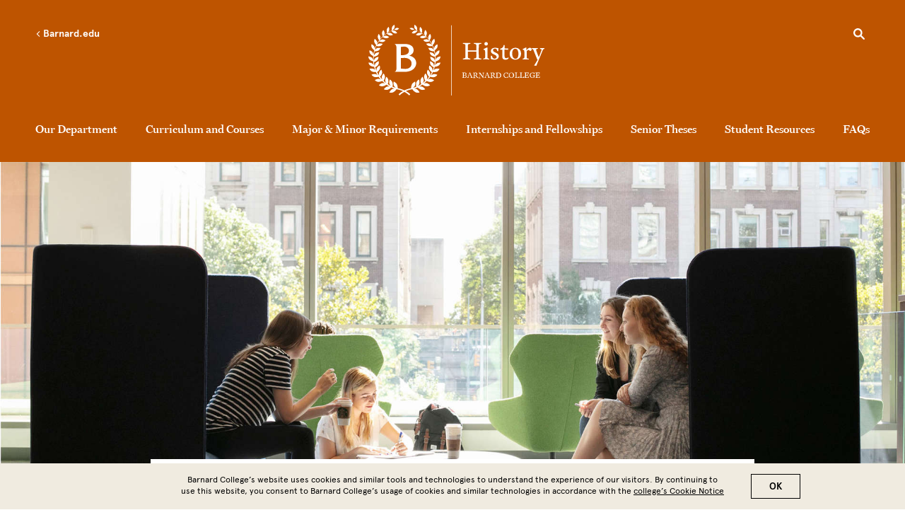

--- FILE ---
content_type: text/html; charset=UTF-8
request_url: https://history.barnard.edu/?first_letter=G
body_size: 20258
content:
<!DOCTYPE html>
<html lang="en" dir="ltr" prefix="content: http://purl.org/rss/1.0/modules/content/  dc: http://purl.org/dc/terms/  foaf: http://xmlns.com/foaf/0.1/  og: http://ogp.me/ns#  rdfs: http://www.w3.org/2000/01/rdf-schema#  schema: http://schema.org/  sioc: http://rdfs.org/sioc/ns#  sioct: http://rdfs.org/sioc/types#  skos: http://www.w3.org/2004/02/skos/core#  xsd: http://www.w3.org/2001/XMLSchema# ">
  <head>
    <meta charset="utf-8" />
<style>/* @see https://github.com/aFarkas/lazysizes#broken-image-symbol */.js img.lazyload:not([src]) { visibility: hidden; }/* @see https://github.com/aFarkas/lazysizes#automatically-setting-the-sizes-attribute */.js img.lazyloaded[data-sizes=auto] { display: block; width: 100%; }</style>
<meta name="description" content="Major requirements, thesis, seminar, urban history, intellectual history, rights, law, race, ethnicity, international, colonialism, premodern" />
<link rel="canonical" href="https://history.barnard.edu/" />
<link rel="shortlink" href="https://history.barnard.edu/" />
<meta name="twitter:card" content="summary_large_image" />
<meta name="msapplication-TileColor" content="#002f6c"/>
<meta name="theme-color" content="#ffffff"/>
<meta name="favicon-generator" content="Drupal responsive_favicons + realfavicongenerator.net" />
<meta name="Generator" content="Drupal 10 (https://www.drupal.org)" />
<meta name="MobileOptimized" content="width" />
<meta name="HandheldFriendly" content="true" />
<meta name="viewport" content="width=device-width, initial-scale=1.0" />
<style>div#sliding-popup, div#sliding-popup .eu-cookie-withdraw-banner, .eu-cookie-withdraw-tab {background: #008eaa} div#sliding-popup.eu-cookie-withdraw-wrapper { background: transparent; } #sliding-popup h1, #sliding-popup h2, #sliding-popup h3, #sliding-popup p, #sliding-popup label, #sliding-popup div, .eu-cookie-compliance-more-button, .eu-cookie-compliance-secondary-button, .eu-cookie-withdraw-tab { color: #fff;} .eu-cookie-withdraw-tab { border-color: #fff;}</style>
<script type="application/ld+json">{
    "@context": "https://schema.org",
    "@graph": [
        {
            "@type": "Organization",
            "additionalType": "CollegeOrUniversity",
            "@id": "https://barnard.edu/",
            "url": "https://barnard.edu",
            "name": "Barnard College",
            "sameAs": [
                "https://en.wikipedia.org/wiki/Barnard_College",
                "https://www.facebook.com/barnardcollege",
                "https://www.instagram.com/barnardcollege/",
                "https://www.niche.com/colleges/barnard-college/",
                "http://www.boldbeautifulbarnard.com/",
                "https://twitter.com/barnardcollege/"
            ],
            "telephone": "(212)854-5262",
            "logo": {
                "@type": "ImageObject",
                "url": "https://barnard.edu/sites/default/files/barnard-logo2.png"
            },
            "hasCredential": {
                "@type": "EducationalOccupationalCredential",
                "credentialCategory": "Accreditation",
                "recognizedBy": {
                    "@type": "Organization",
                    "name": "Middle States Commission on Higher Education"
                }
            },
            "address": {
                "@type": "PostalAddress",
                "streetAddress": "3009 Broadway",
                "addressLocality": "New York",
                "addressRegion": "NY",
                "postalCode": "10027",
                "addressCountry": "USA"
            }
        }
    ]
}</script>
<link rel="icon" href="/themes/custom/barnard/BarnardB_16x16.png" type="image/png" />

    <title>Barnard History</title>
    <link rel="stylesheet" href="https://use.typekit.net/ywn4bva.css">
    <link rel="stylesheet" media="all" href="/sites/default/files/css/css_T5lkAVbpHPHuSZWLktSELuIuQkG-b9_bBqowX3aZbKA.css?delta=0&amp;language=en&amp;theme=barnard&amp;include=eJxtjEsOgzAQQy8UyJEiJ5lCSn6amahw-1IJ1EW7svyebA-u4Gg7VInrlOEn0SOnuhh_OXmlTmxCY7KRR0ee8cRuaLjQ2pbojNJzQg1k_0EX6YGR1dCu5_N2v1zVdDAWRl_lNl8yj9qHz0lWikZaSMiuUExwn6nYXzTrSoWMHKJUrIfQG0d-We8" />
<link rel="stylesheet" media="all" href="/sites/default/files/css/css_t4u4012eRnEBnFjSwMMYIK4jvMuBNngabzSij_uewzU.css?delta=1&amp;language=en&amp;theme=barnard&amp;include=eJxtjEsOgzAQQy8UyJEiJ5lCSn6amahw-1IJ1EW7svyebA-u4Gg7VInrlOEn0SOnuhh_OXmlTmxCY7KRR0ee8cRuaLjQ2pbojNJzQg1k_0EX6YGR1dCu5_N2v1zVdDAWRl_lNl8yj9qHz0lWikZaSMiuUExwn6nYXzTrSoWMHKJUrIfQG0d-We8" />

    <script type="application/json" data-drupal-selector="drupal-settings-json">{"path":{"baseUrl":"\/","pathPrefix":"","currentPath":"node\/501","currentPathIsAdmin":false,"isFront":true,"currentLanguage":"en","currentQuery":{"first_letter":"G"}},"pluralDelimiter":"\u0003","suppressDeprecationErrors":true,"gtag":{"tagId":"","consentMode":false,"otherIds":[],"events":[],"additionalConfigInfo":[]},"ajaxPageState":{"libraries":"[base64]","theme":"barnard","theme_token":null},"ajaxTrustedUrl":[],"gtm":{"tagId":null,"settings":{"data_layer":"dataLayer","include_environment":false},"tagIds":["GTM-P2FPQ6N"]},"lazy":{"lazysizes":{"lazyClass":"lazyload","loadedClass":"lazyloaded","loadingClass":"lazyloading","preloadClass":"lazypreload","errorClass":"lazyerror","autosizesClass":"lazyautosizes","srcAttr":"data-src","srcsetAttr":"data-srcset","sizesAttr":"data-sizes","minSize":40,"customMedia":[],"init":true,"expFactor":1.5,"hFac":0.80000000000000004,"loadMode":2,"loadHidden":true,"ricTimeout":0,"throttleDelay":125,"plugins":[]},"placeholderSrc":"","preferNative":false,"minified":true,"libraryPath":"\/libraries\/lazysizes"},"data":{"extlink":{"extTarget":false,"extTargetAppendNewWindowDisplay":false,"extTargetAppendNewWindowLabel":"(opens in a new window)","extTargetNoOverride":false,"extNofollow":false,"extTitleNoOverride":false,"extNoreferrer":false,"extFollowNoOverride":false,"extClass":"0","extLabel":"(link is external)","extImgClass":false,"extSubdomains":true,"extExclude":"","extInclude":"","extCssExclude":"","extCssInclude":"","extCssExplicit":"","extAlert":false,"extAlertText":"This link will take you to an external web site. We are not responsible for their content.","extHideIcons":false,"mailtoClass":"0","telClass":"tel","mailtoLabel":"(link sends email)","telLabel":"(link is a phone number)","extUseFontAwesome":false,"extIconPlacement":"append","extPreventOrphan":false,"extFaLinkClasses":"fa fa-external-link","extFaMailtoClasses":"fa fa-envelope-o","extAdditionalLinkClasses":"","extAdditionalMailtoClasses":"","extAdditionalTelClasses":"","extFaTelClasses":"fa fa-phone","allowedDomains":null,"extExcludeNoreferrer":""},"barnard_home":null},"eu_cookie_compliance":{"cookie_policy_version":"1.0.0","popup_enabled":true,"popup_agreed_enabled":false,"popup_hide_agreed":false,"popup_clicking_confirmation":true,"popup_scrolling_confirmation":false,"popup_html_info":"\u003Cdiv aria-labelledby=\u0022popup-text\u0022  class=\u0022eu-cookie-compliance-banner eu-cookie-compliance-banner-info eu-cookie-compliance-banner--default\u0022\u003E\n  \u003Cdiv class=\u0022popup-content info eu-cookie-compliance-content\u0022\u003E\n        \u003Cdiv id=\u0022popup-text\u0022 class=\u0022eu-cookie-compliance-message\u0022 role=\u0022document\u0022\u003E\n      \u003Cp\u003EBarnard College\u2019s website uses cookies and similar tools and technologies to understand the experience of our visitors. By continuing to use this website, you consent to Barnard College\u2019s usage of cookies and similar technologies in accordance with the \u003Ca href=\u0022\/cookie-notice\u0022\u003Ecollege\u2019s Cookie Notice\u003C\/a\u003E\u003C\/p\u003E\n          \u003C\/div\u003E\n\n    \n    \u003Cdiv id=\u0022popup-buttons\u0022 class=\u0022eu-cookie-compliance-buttons\u0022\u003E\n            \u003Cbutton type=\u0022button\u0022 class=\u0022agree-button eu-cookie-compliance-default-button\u0022\u003EOK\u003C\/button\u003E\n          \u003C\/div\u003E\n  \u003C\/div\u003E\n\u003C\/div\u003E","use_mobile_message":false,"mobile_popup_html_info":"\u003Cdiv aria-labelledby=\u0022popup-text\u0022  class=\u0022eu-cookie-compliance-banner eu-cookie-compliance-banner-info eu-cookie-compliance-banner--default\u0022\u003E\n  \u003Cdiv class=\u0022popup-content info eu-cookie-compliance-content\u0022\u003E\n        \u003Cdiv id=\u0022popup-text\u0022 class=\u0022eu-cookie-compliance-message\u0022 role=\u0022document\u0022\u003E\n      \n          \u003C\/div\u003E\n\n    \n    \u003Cdiv id=\u0022popup-buttons\u0022 class=\u0022eu-cookie-compliance-buttons\u0022\u003E\n            \u003Cbutton type=\u0022button\u0022 class=\u0022agree-button eu-cookie-compliance-default-button\u0022\u003EOK\u003C\/button\u003E\n          \u003C\/div\u003E\n  \u003C\/div\u003E\n\u003C\/div\u003E","mobile_breakpoint":768,"popup_html_agreed":false,"popup_use_bare_css":false,"popup_height":"auto","popup_width":"100%","popup_delay":1000,"popup_link":"\/privacy-policy","popup_link_new_window":true,"popup_position":false,"fixed_top_position":true,"popup_language":"en","store_consent":false,"better_support_for_screen_readers":false,"cookie_name":"","reload_page":false,"domain":"","domain_all_sites":false,"popup_eu_only":false,"popup_eu_only_js":false,"cookie_lifetime":100,"cookie_session":0,"set_cookie_session_zero_on_disagree":0,"disagree_do_not_show_popup":false,"method":"default","automatic_cookies_removal":false,"allowed_cookies":"","withdraw_markup":"\u003Cbutton type=\u0022button\u0022 class=\u0022eu-cookie-withdraw-tab\u0022\u003EPrivacy settings\u003C\/button\u003E\n\u003Cdiv aria-labelledby=\u0022popup-text\u0022 class=\u0022eu-cookie-withdraw-banner\u0022\u003E\n  \u003Cdiv class=\u0022popup-content info eu-cookie-compliance-content\u0022\u003E\n    \u003Cdiv id=\u0022popup-text\u0022 class=\u0022eu-cookie-compliance-message\u0022 role=\u0022document\u0022\u003E\n      \u003Ch2\u003EWe use cookies on this site to enhance your user experience\u003C\/h2\u003E\u003Cp\u003EYou have given your consent for us to set cookies.\u003C\/p\u003E\n    \u003C\/div\u003E\n    \u003Cdiv id=\u0022popup-buttons\u0022 class=\u0022eu-cookie-compliance-buttons\u0022\u003E\n      \u003Cbutton type=\u0022button\u0022 class=\u0022eu-cookie-withdraw-button \u0022\u003EWithdraw consent\u003C\/button\u003E\n    \u003C\/div\u003E\n  \u003C\/div\u003E\n\u003C\/div\u003E","withdraw_enabled":false,"reload_options":null,"reload_routes_list":"","withdraw_button_on_info_popup":false,"cookie_categories":[],"cookie_categories_details":[],"enable_save_preferences_button":false,"cookie_value_disagreed":"0","cookie_value_agreed_show_thank_you":"1","cookie_value_agreed":"2","containing_element":"body","settings_tab_enabled":false,"olivero_primary_button_classes":"","olivero_secondary_button_classes":"","close_button_action":"close_banner","open_by_default":true,"modules_allow_popup":true,"hide_the_banner":false,"geoip_match":true,"unverified_scripts":["\/"]},"user":{"uid":0,"permissionsHash":"dc00583b53055af9471b71152a5214aacf1363285530c95fefb83c2a394bb6ae"}}</script>
<script src="/core/assets/vendor/modernizr/modernizr.min.js?v=3.11.7"></script>
<script src="/sites/default/files/js/js_6P3EX5Wafzo24ExXiWxJHnwsPnuRKDy3yhbd0P0MEoo.js?scope=header&amp;delta=1&amp;language=en&amp;theme=barnard&amp;include=eJxtjOEKgzAMhF-oXR9JYpvVzNiUNGW6p58bImz4547vO7gRtICmAMybGw-4d2Y_oYqPoNIb8jlllhHYt6hUrZ2aCqqd9JzAPJXazcUZE5nogGvknnAwyC1cWod9iCIz4V5LZYISMVxJh6sxlTkk7RX4dqDLIpm_ZyHv8c83eMD6KxfH8NrCJ97zLmeN"></script>
<script src="/modules/contrib/google_tag/js/gtag.js?t9p6p2"></script>
<script src="/modules/contrib/google_tag/js/gtm.js?t9p6p2"></script>

  </head>
  <body class="tangerine path-frontpage page-node-type-mini-site-landing mini-site-landing">
        <a href="#main-content" class="visually-hidden focusable skip-link">
      Skip to main content
    </a>
    <noscript><iframe src="https://www.googletagmanager.com/ns.html?id=GTM-P2FPQ6N"
                  height="0" width="0" style="display:none;visibility:hidden"></iframe></noscript>

      <div class="dialog-off-canvas-main-canvas" data-off-canvas-main-canvas>
    <div class="layout-container lc--layout-container lc--full-mini-landing">

    <div class="l--layout l--full-mini-landing">

        <header>
            
                <div class="region region-mini-site-header r--region r--mini-site-header">
        <div id="l--mini-main-header" class="cc-component-container cc--mini-site-header">
            <div class="c--component c--mini-site-header">

                <div class="top-container">
  <div class="top-item">
    <button aria-label="Open Menu" class="hamburger hamburger--squeeze" type="button">
      <span class="hamburger-box">
        <span class="hamburger-inner"></span>
      </span>
    </button>

    <div class="go-back-container">
      <a href="" class="go-back">
        <svg role="img" enable-background="new 0 0 11.7 20" version="1.1" viewBox="0 0 11.7 20" x="0px" xml:space="preserve" xmlns:xlink="http://www.w3.org/1999/xlink" xmlns="http://www.w3.org/2000/svg" y="0px">
          <title>Left arrow</title>
          <path class="arrow-left" d="M3.4,10l8.3,8.3L10,20L0,10L10,0l1.7,1.7L3.4,10z"/>
        </svg>
        Barnard.edu
      </a>
    </div>
  </div>

  <div class="top-item">
        <div  id="block-historylogo" class="block block-block-content block-block-content1e0f6139-918f-49b0-98bf-636918d0769f cc--component-container cc--mini-site-logo">
      <div class="c--component c--mini-site-logo">
        <a aria-label="Go to School Homepage" href="/">

                        <svg enable-background="new 0 0 180.9 72.8" fill="#fffff" version="1.1" viewBox="0 0 180.9 72.8" x="0px" xml:space="preserve" y="0px" xmlns:xlink="http://www.w3.org/1999/xlink"> <path class="dept-history" d="M23.6,6.3c-2.4,1.1-5.4,2.9-8.5,5.7c-0.1,0.2-0.2,0.3-0.2,0.3v-0.1c-1.4,1.3-2.7,2.8-3.9,4.6
	c0.6-0.4,1.8-1.4,2.8-1.6c1.8-0.4,3.8,0.9,3.8,0.9s-1.3,1.7-3.1,1.7c-1.9,0-3.3-0.6-3.6-0.8c-0.9,1.4-1.8,2.9-2.5,4.5
	c0.4-0.6,1.4-1.7,2.3-2c1.7-0.7,4,0.2,4,0.2s-1.1,1.9-2.8,2.3c-1.9,0.4-3.3-0.1-3.7-0.2c-0.6,1.4-1.2,2.9-1.6,4.5
	c0.4-0.6,1.1-1.5,1.7-1.9c1.7-1,4.1-0.5,4.1-0.5S11.7,26,10,26.7c-1.6,0.7-3,0.6-3.6,0.5c-0.4,1.6-0.6,3.3-0.8,5
	c0.3-0.8,0.9-2,1.6-2.6c1.3-1.3,3.9-1.3,3.9-1.3s-0.4,2.3-1.9,3.3c-1.6,1.1-3.1,1.2-3.6,1.2c-0.1,1.5-0.1,3.1,0,4.6
	c0.2-0.8,0.5-1.9,1-2.5c1.3-1.6,3.8-1.9,3.8-1.9s0,2.3-1.4,3.6c-1.3,1.2-2.7,1.6-3.3,1.8c0.2,1.4,0.4,2.8,0.8,4.2v0.1
	c0.1-0.8,0.2-1.9,0.6-2.6c0.9-1.7,3.6-2.7,3.6-2.7s0.5,2.3-0.7,3.9c-1.1,1.4-2.4,2.1-3,2.4c0.4,1.3,0.8,2.6,1.4,3.8
	c-0.1-0.8-0.1-1.7,0.1-2.4c0.7-2,3.1-3.2,3.1-3.2s0.9,2.3,0,4c-0.8,1.6-2,2.5-2.6,2.9c0.7,1.3,1.4,2.5,2.2,3.6
	c-0.2-0.8-0.4-1.7-0.3-2.5c0.2-2,2.4-3.7,2.4-3.7s1.3,2.1,0.7,4c-0.6,1.7-1.5,2.8-2,3.3c0.8,1.1,1.6,2.1,2.5,3
	c-0.4-0.7-0.7-1.5-0.7-2.2c-0.1-2.1,1.8-4.2,1.8-4.2S17.3,52,17,54c-0.2,1.8-1,3.1-1.4,3.7c0.8,0.8,1.8,1.6,2.7,2.3
	c-0.4-0.6-0.8-1.3-0.9-1.9c-0.4-2.2,1.1-4.6,1.1-4.6s2,1.6,2.1,3.7c0.1,1.8-0.4,3.2-0.7,3.9c1.1,0.7,2.2,1.3,3.3,1.9
	c-0.6-0.6-1.1-1.2-1.4-1.9C20.9,59,22,56.3,22,56.3s2.3,1.3,2.8,3.4c0.4,1.7,0.2,3.2,0,4c1.2,0.5,2.3,0.9,3.5,1.2
	c-0.6-0.4-1.3-1-1.7-1.6c-1.2-1.9-0.6-4.8-0.6-4.8s2.5,0.9,3.4,2.9c0.7,1.6,0.8,3.1,0.7,3.9c1.6,0.3,3.1,0.7,4.4,1.2
	c0.9,0.3,1.7,0.7,2.5,1c0.7-0.3,1.6-0.7,2.5-1c1.3-0.5,2.8-0.9,4.5-1.2c-0.1-0.8,0-2.3,0.7-3.9c0.9-2,3.4-2.9,3.4-2.9
	s0.6,2.9-0.6,4.8c-0.4,0.6-1.1,1.1-1.7,1.6c1.1-0.2,2.3-0.6,3.4-1.1c-0.2-0.8-0.4-2.3,0-4.1c0.5-2.1,2.8-3.4,2.8-3.4
	s1.1,2.7,0.2,4.8c-0.2,0.7-0.8,1.4-1.4,2c1.2-0.6,2.4-1.2,3.5-2c-0.3-0.8-0.8-2.1-0.7-3.9c0.1-2.1,2.1-3.7,2.1-3.7s1.5,2.4,1.1,4.6
	c-0.2,0.6-0.5,1.2-0.9,1.8c0.9-0.7,1.8-1.5,2.7-2.3c-0.4-0.6-1.1-1.8-1.3-3.6c-0.3-2,1.4-3.9,1.4-3.9s1.8,2.1,1.8,4.2
	c0,0.6-0.3,1.4-0.6,2.1c0.9-0.9,1.7-1.9,2.5-2.9c-0.5-0.5-1.4-1.6-2-3.3c-0.6-1.9,0.7-4,0.7-4s2.1,1.7,2.4,3.7
	c0.1,0.7-0.1,1.6-0.3,2.4c0.8-1,1.5-2.2,2.1-3.4c-0.6-0.4-1.8-1.3-2.6-2.9c-0.9-1.7,0-4,0-4s2.4,1.2,3,3.2c0.2,0.7,0.2,1.7,0.1,2.5
	c0.5-1.3,1-2.6,1.4-3.9c-0.6-0.3-1.9-1-3-2.4c-1.2-1.6-0.7-3.9-0.7-3.9s2.5,0.9,3.4,2.6c0.4,0.7,0.5,1.8,0.6,2.6v-0.1
	c0.4-1.4,0.6-2.8,0.8-4.2c-0.6-0.1-2-0.6-3.3-1.8c-1.4-1.3-1.4-3.6-1.4-3.6s2.6,0.3,3.8,1.9c0.5,0.6,0.8,1.7,1,2.5
	c0.1-1.6,0.1-3.1,0-4.6c-0.5,0-2-0.2-3.5-1.2c-1.5-1-1.9-3.3-1.9-3.3s2.5,0,3.9,1.3c0.7,0.6,1.2,1.6,1.5,2.3
	c-0.1-1.6-0.4-3.2-0.8-4.7c-0.5,0.1-2,0.2-3.6-0.5c-1.7-0.7-2.4-2.8-2.4-2.8s2.5-0.5,4.1,0.5c0.6,0.4,1.3,1.2,1.7,1.9
	c-0.4-1.6-1-3.1-1.6-4.5c-0.5,0.1-1.8,0.5-3.6,0.1c-1.7-0.4-2.8-2.3-2.8-2.3s2.2-0.9,4-0.2c0.7,0.2,1.6,1.1,2.1,1.7
	c-0.7-1.6-1.5-3-2.4-4.3c-0.3,0.2-1.7,0.9-3.6,0.8c-1.7,0-3.1-1.7-3.1-1.7s2-1.3,3.8-0.9c1.1,0.2,2.3,1.2,2.8,1.6
	c-1-1.6-2.2-2.9-3.4-4.1c-0.2,0.2-1.5,1.1-3.4,1.4c-1.7,0.2-3.3-1.2-3.3-1.2s1.7-1.5,3.5-1.4c1.1,0,2.5,0.8,3,1.1
	c-0.1-0.1-0.2-0.2-0.3-0.3C59,12,59,12,58.9,11.9c-4.8-4.5-9.4-6.3-11.7-7.1C47,5,45.8,5.5,44.7,5.2c-1.5-0.5-2.3-1.6-2.3-1.6
	S44,3,44.8,3.2C46,3.4,47,4.6,47.2,4.8c0.6,0.2,1.4,0.4,2.3,0.8C49,5.2,48,4.4,47.6,3.7C46.8,2.2,47.4,0,47.4,0s1.9,0.8,2.4,2.4
	c0.6,1.7,0.3,3,0.2,3.4C51.2,6.3,52.6,7,54.2,8c-0.6-0.6-1.2-1.3-1.4-2c-0.6-1.8,0.4-3.8,0.4-3.8s1.7,1.1,2,2.8
	c0.2,1.7-0.2,3-0.4,3.3c1.1,0.8,2.3,1.7,3.5,2.7c-0.4-0.6-0.8-1.4-0.9-2c-0.2-1.8,1.2-3.7,1.2-3.7s1.5,1.4,1.5,3.2
	c0,1.5-0.6,2.7-0.9,3.2c1,0.9,1.9,1.9,2.8,3c-0.3-0.6-0.4-1.3-0.4-1.9c0.1-1.8,1.8-3.4,1.8-3.4s1.3,1.7,0.9,3.4
	c-0.2,1.5-1,2.5-1.4,3c0.9,1.2,1.7,2.4,2.4,3.8c-0.1-0.6-0.2-1.4-0.1-2c0.5-1.9,2.5-3.2,2.5-3.2s1,2,0.3,3.6c-0.6,1.6-1.5,2.5-2,2.9
	c0.7,1.4,1.2,2.8,1.7,4.3c-0.1-0.7-0.1-1.7,0.2-2.3c0.7-1.8,3-2.8,3-2.8s0.7,2.1-0.3,3.7c-1,1.5-2.1,2.3-2.6,2.6
	c0.4,1.3,0.7,2.7,0.9,4.1c0.1-0.7,0.3-1.4,0.6-1.9c1.1-1.7,3.5-2.3,3.5-2.3s0.3,2.3-1,3.7c-1.1,1.3-2.3,1.9-2.9,2.1
	c0.2,1.3,0.2,2.6,0.2,4c0.2-0.7,0.5-1.4,0.9-1.9c1.3-1.4,3.9-1.6,3.9-1.6s-0.1,2.3-1.6,3.5c-1.4,1.1-2.7,1.4-3.3,1.6
	c-0.1,1.4-0.4,2.8-0.7,4.2c0.4-0.7,0.9-1.5,1.5-1.9c1.5-1.2,4.1-1,4.1-1s-0.5,2.3-2.2,3.2c-1.6,0.9-3.1,1-3.7,1
	c-0.3,1.3-0.7,2.6-1.2,3.8c0.5-0.6,1-1.2,1.7-1.4c1.8-0.9,4.4-0.2,4.4-0.2s-0.9,2.2-2.8,2.9c-1.8,0.6-3.3,0.4-3.9,0.3
	c-0.6,1.3-1.2,2.5-2,3.7c0.6-0.5,1.4-1.1,2.1-1.3c1.9-0.7,4.4,0.5,4.4,0.5s-1.3,2.1-3.3,2.4c-1.9,0.3-3.4-0.2-4-0.4
	c-0.7,1.1-1.6,2.1-2.4,3c0.6-0.4,1.4-0.7,2-0.8c2.1-0.2,4.4,1.4,4.4,1.4s-1.7,1.8-3.8,1.8c-1.8-0.1-3.2-0.7-3.8-1.1
	c-1,1-2,2-3.1,2.8c0.7-0.3,1.6-0.6,2.4-0.6c2.1,0.1,4.1,2.2,4.1,2.2s-2.1,1.6-4.1,1.1c-1.9-0.3-3.2-1.2-3.7-1.7
	c-1.1,0.7-2.1,1.4-3.2,2c0.7-0.1,1.6-0.2,2.2-0.1c2.2,0.5,3.8,2.9,3.8,2.9s-2.3,1.2-4.3,0.4c-1.8-0.7-2.9-1.7-3.4-2.3
	c-1.1,0.5-2.2,1-3.3,1.3c0.6,0,1.4,0.1,1.9,0.3c2.1,0.9,3.3,3.6,3.3,3.6s-2.6,0.8-4.4-0.4c-1.7-1-2.6-2.3-3-3
	c-2.7,0.5-4.9,1.2-6.7,2c3.3,1.7,4.6,3.3,4.6,3.3l-1.2,1.1c0,0-1.5-1.8-4.8-3.6c-3.4,1.7-4.9,3.6-4.9,3.6L31,71.6
	c0,0,1.4-1.6,4.6-3.3c-1.8-0.8-4-1.5-6.7-2c-0.4,0.7-1.4,2-3,3c-1.8,1.2-4.4,0.4-4.4,0.4s1.3-2.7,3.3-3.6c0.5-0.2,1.2-0.3,1.9-0.3
	c-1.1-0.4-2.1-0.8-3.2-1.3c-0.5,0.6-1.6,1.6-3.3,2.3c-2,0.8-4.3-0.4-4.3-0.4s1.6-2.4,3.8-2.9c0.6-0.1,1.3,0,2,0.1
	c-1.1-0.6-2.1-1.3-3.1-2c-0.6,0.4-1.8,1.3-3.7,1.7c-2,0.5-4.1-1.1-4.1-1.1s2-2.1,4.1-2.2c0.7,0,1.6,0.2,2.3,0.5c-1-0.8-2-1.7-3-2.7
	c-0.6,0.3-2,0.9-3.8,1c-2.1,0-3.8-1.8-3.8-1.8s2.3-1.6,4.3-1.3c0.6,0,1.3,0.4,1.9,0.7c-0.8-0.9-1.6-1.9-2.3-2.9
	c-0.7,0.2-2.1,0.6-3.9,0.3c-2-0.3-3.3-2.4-3.3-2.4s2.5-1.2,4.4-0.5c0.6,0.1,1.3,0.6,1.8,1c-0.6-1.1-1.3-2.2-1.8-3.4
	c-0.6,0.1-2.1,0.3-3.7-0.3c-1.9-0.7-2.8-2.9-2.8-2.9s2.6-0.7,4.4,0.2c0.5,0.2,1,0.7,1.4,1.2c-0.4-1.1-0.8-2.3-1.1-3.5
	c-0.6,0-2.1-0.1-3.6-1C0.6,41.3,0.1,39,0.1,39s2.6-0.2,4.1,1c0.5,0.3,1,1,1.3,1.6c-0.3-1.4-0.5-2.7-0.6-4c-0.6-0.1-1.9-0.4-3.3-1.5
	C0.1,34.9,0,32.6,0,32.6s2.6,0.2,3.9,1.6c0.4,0.5,0.7,1.2,0.9,1.9c0-1.4,0.1-2.7,0.2-4c-0.6-0.2-1.9-0.8-3-2.1
	c-1.2-1.4-0.9-3.7-0.9-3.7s2.5,0.6,3.4,2.3C4.8,29.2,5,30,5.1,30.7c0.3-1.6,0.6-3.1,1-4.5c-0.5-0.3-1.6-1.1-2.5-2.5
	c-1-1.6-0.3-3.7-0.3-3.7s2.2,1,3,2.8c0.2,0.6,0.2,1.3,0.2,2c0.5-1.3,1-2.6,1.6-3.9c-0.4-0.4-1.3-1.3-1.9-2.8
	c-0.7-1.6,0.3-3.6,0.3-3.6s2,1.3,2.5,3.2c0.1,0.5,0,1.1-0.1,1.7c0.7-1.2,1.4-2.4,2.2-3.5c-0.4-0.4-1.1-1.5-1.4-3
	c-0.4-1.7,0.9-3.4,0.9-3.4s1.7,1.6,1.8,3.4c0,0.6-0.2,1.3-0.4,1.9c0.9-1.1,1.9-2.1,2.9-3c-0.3-0.5-0.8-1.7-0.9-3.2
	c0-1.8,1.5-3.2,1.5-3.2s1.3,1.9,1.2,3.7c-0.1,0.5-0.4,1.2-0.8,1.8c1.1-1,2.2-1.8,3.3-2.5C19.1,8,18.7,6.7,18.9,5
	c0.3-1.7,2-2.8,2-2.8s1,2,0.4,3.8c-0.2,0.7-0.9,1.5-1.4,2c1.6-1,3-1.7,4.3-2.2c-0.1-0.4-0.4-1.7,0.2-3.4C24.9,0.8,26.8,0,26.8,0
	s0.6,2.2-0.2,3.7c-0.4,0.7-1.2,1.4-1.8,1.8c0.9-0.4,1.6-0.6,2.2-0.8c0.2-0.3,1.1-1.3,2.3-1.5c0.9-0.2,2.3,0.6,2.3,0.6
	s-0.8,1.1-2.3,1.6c-1.2,0.4-2.5-0.3-2.6-0.4C26,5.3,25.1,5.6,24,6.1c0,0,0,0-0.1,0c0.6-0.1,2.1-0.3,3,0c1.6,0.5,2.7,2.5,2.7,2.5
	s-1.9,0.7-3.4,0C24.6,7.8,23.8,6.6,23.6,6.3z M104.8,35.7l-3.8-0.1l-3.8,0.1v-0.9l1.3-0.2c0.9-0.2,1.2-0.5,1.2-1.2
	c0,0,0.1-2.3,0.1-6.3S99.7,21,99.7,21c0-0.8-0.3-1-1.2-1.2l-1.3-0.2v-0.9l3.8,0.1l3.8-0.1v0.9l-1.3,0.2c-0.9,0.2-1.2,0.5-1.2,1.2
	c0,0-0.1,1.7-0.1,5.4h8.8c0-3.6-0.1-5.4-0.1-5.4c-0.1-0.8-0.3-1-1.2-1.2l-1.3-0.2v-0.9l3.8,0.1l3.8-0.1v0.9l-1.3,0.2
	c-0.9,0.2-1.2,0.5-1.2,1.2c0,0-0.1,2.1-0.1,6.1c0,3.9,0.1,6.3,0.1,6.3c0,0.8,0.3,1,1.2,1.2l1.3,0.2v0.9l-3.8-0.1l-3.8,0.1v-0.9
	l1.3-0.2c0.9-0.2,1.2-0.5,1.2-1.2c0,0,0.1-2.1,0.1-5.8h-8.8c0,3.7,0.1,5.8,0.1,5.8c0.1,0.8,0.3,1,1.2,1.2l1.3,0.2V35.7z M121,21.4
	c-1,0-1.8-0.8-1.8-1.8s0.8-1.8,1.8-1.8s1.8,0.8,1.8,1.8S122,21.4,121,21.4z M124.2,35.7l-3-0.2l-3.1,0.1v-0.7l0.7-0.2
	c0.9-0.3,1.2-0.5,1.2-1.2v-5.2c0-1.6-0.2-2.2-0.8-2.4l-1-0.4v-0.4l3.3-1.6h0.9c0,0,0,1.8,0,4.1v6c0,0.8,0.2,1,1.1,1.2l0.7,0.2V35.7z
	 M129.7,35.9c-2.1,0-3.8-0.7-3.9-0.7c0.1-0.4,0.1-1.2,0.1-2.1c0-0.5,0-0.9,0-1.3h0.9l0.7,1.7c0.3,0.7,0.9,1.4,2.2,1.4
	c1.4,0,2.1-0.7,2.1-1.8c0-2.9-5.9-2.2-5.9-6c0-2.4,2.1-3.4,4.3-3.4c1.2,0,2.7,0.2,3.5,0.5c-0.2,0.9-0.2,2-0.3,3h-0.9l-0.6-1.8
	c-0.2-0.5-1-0.8-1.7-0.8c-1.1,0-2.1,0.4-2.1,1.6c0,2.7,5.9,2.1,5.9,6.1C134,34.7,132,35.9,129.7,35.9z M141.7,34.4
	c0.5,0,1.6-0.4,2.1-0.8l0.4,0.6c-0.5,1.2-2,1.8-3.3,1.8c-2,0-3.3-1-3.3-3.1v-7.3h-2.1v-1c0.4,0,1.1-0.3,1.7-0.6
	c1.1-0.6,1.6-1.9,1.8-3h1v3.4h3.7l-0.2,1.4l-3.6-0.4v6.5C139.9,33.9,140.5,34.4,141.7,34.4z M151.2,23.7c2.8,0,5.6,1.9,5.7,6
	c0,3.7-2.4,6.2-6,6.2c-2.8,0-5.7-1.9-5.7-6C145.2,26.4,147.5,23.7,151.2,23.7z M151.1,35c2.5,0,3.1-2.8,3.1-4.9
	c0-3.8-1.5-5.4-3.2-5.4c-2.6,0-3.2,2.8-3.2,4.9C147.8,33.3,149.4,35,151.1,35z M160.3,28.4c0-1.7-0.1-2.2-0.8-2.5l-1-0.4v-0.4
	l3.2-1.6h0.7l-0.1,2.7h0.2c0.6-1,2.1-2.5,3.5-2.5c1.2,0,1.8,0.8,1.8,1.6c0,0.7-0.5,1.3-1.3,1.7h-0.3c0,0-1.4-1.2-1.6-1.2
	c-0.4,0.3-1.7,1-1.9,1.2v6.6c0,0.8,0.3,1.1,1.2,1.2L165,35v0.7l-3.5-0.1l-2.9,0.1V35l0.5-0.2c0.9-0.3,1.2-0.5,1.2-1.2V28.4z
	 M178.7,24.1l2.2-0.1v0.8l-0.5,0.2c-0.8,0.3-0.9,0.5-1.2,1.2l-6.6,16l-2.3-0.2l3.8-6.2h-0.5c-1-2.4-2.6-6.3-3.9-9.6
	c-0.4-0.9-0.5-1-1.2-1.2l-0.5-0.2V24l2.8,0.1l3.3-0.1v0.7l-0.8,0.2c-0.8,0.2-1.1,0.6-0.9,1.2c0.8,2.5,1.8,4.9,2.7,7.3
	c0.8-1.7,1.6-4,2.6-6.7c0.2-0.3,0.3-0.7,0.3-0.9c0-0.4-0.4-0.6-1.1-0.8l-0.6-0.2V24L178.7,24.1z M85,0.6h0.5v72.2H85V0.6z
	 M99.6,51.8c0.8,0.1,1.5,0.7,1.3,1.5c0,0.6-0.4,1.4-1.9,1.4c-0.2,0-1.3-0.1-1.5-0.1h-1.1v-0.3l0.4-0.1c0.3-0.1,0.4-0.2,0.4-0.4
	c0,0,0-0.7,0-1.9c0-1.2,0-1.9,0-1.9c0-0.3-0.1-0.3-0.4-0.4l-0.4-0.1v-0.3h1.2c0.2,0,1.1,0,1.6,0c0.9,0,1.6,0.5,1.6,1.3
	C100.8,51.1,100.4,51.6,99.6,51.8z M98.1,49.6v2c0,0,0.3,0.1,0.7,0.1c0.9,0,1.2-0.5,1.2-1.1c0-0.6-0.3-1-1.1-1
	C98.5,49.6,98.3,49.6,98.1,49.6z M99,54.3c0.7,0,1.1-0.4,1.2-1.1c0-0.8-0.4-1.2-1.5-1.2h-0.6c0,0.7,0,1.7,0,1.7
	C98.1,54.2,98.4,54.3,99,54.3z M106.5,53.9c0.1,0.2,0.2,0.3,0.4,0.3l0.4,0.1v0.3h-1.2h-1.2v-0.3l0.4-0.1c0.3-0.1,0.4-0.2,0.3-0.4
	c-0.2-0.4-0.6-1.5-0.6-1.5h-1.8c-0.3,1-0.5,1.5-0.5,1.5c-0.1,0.3,0,0.3,0.3,0.4l0.4,0.1v0.3h-1.1h-0.9v-0.3l0.4-0.1
	c0.2-0.1,0.3-0.2,0.4-0.4c0.8-2.1,1.8-4.6,1.8-4.6l0.6-0.1C104.6,49.1,105.4,51.4,106.5,53.9z M103.3,52h1.6l-0.8-2.1L103.3,52z
	 M111.6,53.2c0.4,0.5,0.8,1.1,1.5,1.1l-0.1,0.3h-0.3c-0.4,0-0.8,0-1.1-0.2c-0.4-0.2-0.8-1-1.2-1.7c-0.1-0.2-0.2-0.3-0.3-0.5h-0.9
	c0,0,0,0.8,0,1.7c0,0.3,0.1,0.3,0.4,0.4l0.4,0.1v0.3h-1.2h-1.2v-0.3l0.4-0.1c0.3-0.1,0.4-0.2,0.4-0.4c0,0,0-0.7,0-1.9s0-1.9,0-1.9
	c-0.1-0.3-0.1-0.3-0.4-0.4l-0.4-0.1v-0.3h1.5c0,0,0.7-0.1,1.2-0.1c0.6,0,1.6,0.3,1.6,1.4c0,0.6-0.4,1.1-1.1,1.4L111.6,53.2z
	 M110.1,51.9c0.3,0,0.8-0.3,0.9-1.2c0-0.7-0.5-1.1-1.2-1.1h-0.5c-0.1,0-0.1,0-0.1,0.1v2.1c0.1,0,0.3,0.1,0.6,0.1H110.1z M117.1,49.3
	l1,0.1h1v0.3l-0.4,0.1c-0.3,0.1-0.4,0.2-0.4,0.4c0,0,0,3.9,0,4.6h-0.5c-2.1-2.9-3.5-4.7-3.5-4.7s0,3,0,4c0,0.3,0.1,0.3,0.4,0.4
	l0.4,0.1v0.3h-1h-0.9v-0.3l0.4-0.1c0.3-0.1,0.4-0.2,0.4-0.4c0-0.5,0.1-3.4,0.1-3.9c0-0.3-0.1-0.3-0.4-0.4l-0.4-0.1v-0.3h1h0.8
	c0,0,0.1,0.4,0.3,0.6l2.6,3.5c0,0-0.1-1.9-0.1-3.4c0-0.3-0.1-0.3-0.4-0.4l-0.4-0.1V49.3z M124.3,53.9c0.1,0.2,0.1,0.3,0.4,0.3
	l0.4,0.1v0.3h-1.2h-1.2v-0.3l0.4-0.1c0.3-0.1,0.4-0.2,0.3-0.4c-0.2-0.4-0.6-1.5-0.6-1.5H121c-0.3,1-0.5,1.5-0.5,1.5
	c-0.1,0.3,0,0.3,0.3,0.4l0.4,0.1v0.3h-1.1h-0.9v-0.3l0.4-0.1c0.2-0.1,0.3-0.2,0.4-0.4c0.8-2.1,1.8-4.6,1.8-4.6l0.6-0.1
	C122.4,49.1,123.2,51.4,124.3,53.9z M121.1,52h1.6l-0.8-2.1L121.1,52z M129.4,53.2c0.4,0.5,0.8,1.1,1.5,1.1l-0.1,0.3h-0.3
	c-0.4,0-0.8,0-1.1-0.2c-0.4-0.2-0.8-1-1.2-1.7c-0.1-0.2-0.2-0.3-0.3-0.5H127c0,0,0,0.8,0,1.7c0,0.3,0.1,0.3,0.4,0.4l0.4,0.1v0.3
	h-1.2h-1.2v-0.3l0.4-0.1c0.3-0.1,0.4-0.2,0.4-0.4c0,0,0-0.7,0-1.9s0-1.9,0-1.9c-0.1-0.3-0.1-0.3-0.4-0.4l-0.4-0.1v-0.3h1.5
	c0,0,0.7-0.1,1.2-0.1c0.6,0,1.6,0.3,1.6,1.4c0,0.6-0.4,1.1-1.1,1.4L129.4,53.2z M127.8,51.9c0.4,0,0.9-0.3,0.9-1.2
	c0-0.7-0.5-1.1-1.2-1.1H127c-0.1,0-0.1,0-0.1,0.1v2.1c0.1,0,0.3,0.1,0.6,0.1H127.8z M133.7,49.2c1.9,0,2.8,1.3,2.8,2.9
	c0,1.5-1,2.7-3.1,2.7c-0.1,0-1.2-0.1-1.4-0.1h-1.1v-0.3l0.4-0.1c0.3-0.1,0.4-0.2,0.4-0.4c0,0,0-0.7,0-1.9s0-1.9,0-1.9
	c0-0.3-0.1-0.3-0.4-0.4l-0.4-0.1v-0.3h1.1C132.7,49.2,133.4,49.2,133.7,49.2z M133.6,54.3c0.8,0,2-0.4,1.9-2.3
	c0-1.5-0.7-2.4-2.2-2.4h-0.7c-0.1,0-0.1,0-0.1,0.1v4C132.5,54.3,132.9,54.3,133.6,54.3z M142.8,54.1l0.6-1.1h0.3c0,0,0,0.5,0,1.3
	c-0.2,0-1,0.4-2,0.4c-1.7,0-2.8-1.1-2.8-2.7s1.1-2.8,2.8-2.8c0.6,0,1.1,0.1,1.3,0.2l0.6-0.1c-0.1,0.3-0.2,1.1-0.2,1.6h-0.3l-0.2-0.5
	c-0.2-0.5-0.6-0.8-1.3-0.8c-0.9,0-1.9,0.6-1.9,2.2c0,1.5,0.9,2.4,2.3,2.4C142.2,54.2,142.5,54.2,142.8,54.1z M147.1,49.2
	c1.3,0,2.6,0.9,2.7,2.7c0,1.6-1.1,2.8-2.8,2.8c-1.3,0-2.7-0.9-2.7-2.7C144.3,50.4,145.4,49.2,147.1,49.2z M147,54.3
	c1.4,0,1.8-1.3,1.7-2.3c0-1.7-0.8-2.5-1.8-2.5c-1.4,0-1.8,1.3-1.8,2.3C145.1,53.5,146,54.3,147,54.3z M154.4,53.6l0.5-0.6h0.3
	c0,0.1-0.2,1.3-0.2,1.6c0,0-1.1,0-1.5,0h-1.7h-1.2v-0.3l0.4-0.1c0.3-0.1,0.4-0.2,0.4-0.4c0,0,0-0.7,0-1.9c0-1.2,0-1.9,0-1.9
	c0-0.3-0.1-0.3-0.4-0.4l-0.4-0.1v-0.3h1.2h1.2v0.3l-0.4,0.1c-0.3,0.1-0.4,0.1-0.4,0.4c0,0,0,0.7,0,1.9c0,0.8,0,1.6,0,1.9
	s0.1,0.4,0.5,0.4h0.8C153.8,54.2,154.1,54.1,154.4,53.6z M159.4,53.6l0.5-0.6h0.3c0,0.1-0.2,1.3-0.2,1.6c0,0-1.1,0-1.5,0h-1.7h-1.2
	v-0.3l0.4-0.1c0.3-0.1,0.4-0.2,0.4-0.4c0,0,0-0.7,0-1.9c0-1.2,0-1.9,0-1.9c0-0.3-0.1-0.3-0.4-0.4l-0.4-0.1v-0.3h1.2h1.2v0.3
	l-0.4,0.1c-0.3,0.1-0.4,0.1-0.4,0.4c0,0,0,0.7,0,1.9c0,0.8,0,1.6,0,1.9s0.1,0.4,0.5,0.4h0.8C158.8,54.2,159.1,54.1,159.4,53.6z
	 M164.4,53.6l0.2-0.6h0.3c0,0.1-0.2,1.3-0.2,1.6c0,0-1.1,0-1.5,0h-1.7h-1.2v-0.3l0.4-0.1c0.3-0.1,0.4-0.2,0.4-0.4c0,0,0-0.7,0-1.9
	c0-1.2,0-1.9,0-1.9c-0.1-0.3-0.1-0.3-0.4-0.4l-0.4-0.1v-0.3h1.2h2c0.5,0,1.2-0.1,1.2-0.1s0,0.4-0.1,1.5h-0.3l-0.1-0.3
	c-0.2-0.4-0.3-0.7-0.6-0.7h-1.5c-0.1,0-0.1,0-0.1,0.1v1.9c0,0,0.6,0,1,0c0.2,0,0.3-0.1,0.4-0.4l0.1-0.4h0.3v1v1h-0.3l-0.1-0.4
	c-0.1-0.3-0.2-0.4-0.4-0.4c-0.5,0-1,0-1,0v1.7c0,0.3,0.2,0.5,0.6,0.5h0.9C163.8,54.2,164.1,54.1,164.4,53.6z M169,52.1h1.4h1.1v0.3
	l-0.3,0.1c-0.3,0.1-0.4,0.2-0.4,0.4v1.3c0,0-1.1,0.4-2,0.4c-2.4,0-3-1.6-3-2.7c0-1.8,1.5-2.7,3-2.7c0.6,0,1.3,0.1,1.5,0.2l0.6-0.1
	c-0.1,0.3-0.2,1.1-0.2,1.6h-0.3l-0.2-0.5c-0.2-0.5-0.7-0.8-1.4-0.8c-1.3,0-2.1,0.8-2.1,2.2c0,1.2,0.6,2.5,2.4,2.5
	c0.4,0,0.8-0.1,0.8-0.3v-1.1c0-0.3-0.1-0.4-0.4-0.4l-0.5-0.1V52.1z M175.8,53.6L176,53h0.3c0,0.1-0.2,1.3-0.2,1.6c0,0-1.1,0-1.5,0
	h-1.7h-1.2v-0.3l0.4-0.1c0.3-0.1,0.4-0.2,0.4-0.4c0,0,0-0.7,0-1.9c0-1.2,0-1.9,0-1.9c-0.1-0.3-0.1-0.3-0.4-0.4l-0.4-0.1v-0.3h1.2h2
	c0.5,0,1.2-0.1,1.2-0.1s0,0.4-0.1,1.5h-0.3l-0.1-0.3c-0.2-0.4-0.3-0.7-0.6-0.7h-1.5c-0.1,0-0.1,0-0.1,0.1v1.9c0,0,0.6,0,1,0
	c0.2,0,0.3-0.1,0.4-0.4l0.1-0.4h0.3v1v1h-0.3l-0.1-0.4c-0.1-0.3-0.2-0.4-0.4-0.4c-0.5,0-1,0-1,0v1.7c0,0.3,0.2,0.5,0.6,0.5h0.9
	C175.2,54.2,175.5,54.1,175.8,53.6z M27,19.8h10.4c5.7,0,9.1,2.4,9.1,6.3c0,3-1.9,4.6-4.4,5.7c3.9,0.8,7.1,3.4,7.1,7.7
	c0,3.3-2.3,6.2-5.2,7.6c-3.1,1.5-6.5,1.4-9.8,1.4H27v-0.1c2.2-0.8,1.9-4,1.9-6V25.9c0-2,0.3-5.2-1.9-6V19.8z M44.4,39.9
	c0-4.2-4.1-6-7.9-5.8l-3.1,0.2v10.8l3.8,0.3C40.8,45.7,44.4,44,44.4,39.9z M41.7,26.8c0-3-2.8-4.6-5.4-4.3l-2.9,0.3v8.5h1.4
	C37.6,31.3,41.7,30.4,41.7,26.8z M14.6,12.5c0,0,1.9-1.2,3.2-1.2c1.7-0.1,3.5,1.4,3.5,1.4s-1.6,1.4-3.3,1.2
	C15.9,13.6,14.6,12.5,14.6,12.5z M25.3,10.3c0,0-1.8,1.1-3.4,0.6c-2-0.6-3-1.9-3-1.9s2-0.8,3.3-0.7C23.9,8.5,25.3,10.3,25.3,10.3z
	 M23.6,6.3c0.1,0,0.2-0.1,0.3-0.1C23.7,6.2,23.6,6.2,23.6,6.3C23.6,6.2,23.6,6.2,23.6,6.3z M48.9,10.3c0,0,1.4-1.8,3.1-2
	C53.3,8.2,55.3,9,55.3,9s-1,1.3-3,1.9C50.7,11.4,48.9,10.3,48.9,10.3z M47.2,6.1c1.2-0.4,3.3,0.1,3.3,0.1S49.7,7.6,48,8.6
	c-1.5,0.7-3.4,0-3.4,0S45.6,6.6,47.2,6.1z" /> </svg>


          
        </a>
      </div>
    </div>
  </div>

  <div class="top-item">
    <div class="cc--component-container cc--search-widget">
      <div class="c--component c--search-widget">
        <button type="button" class="icon-search" aria-label="Open Search">
          <svg role="img" version="1.1" xmlns="http://www.w3.org/2000/svg" xmlns:xlink="http://www.w3.org/1999/xlink" x="0px" y="0px" viewBox="0 0 20 20" enable-background="new 0 0 20 20" xml:space="preserve">
            <title>Open Search</title>
            <path class="search" d="M7.9,0C3.6,0,0,3.6,0,7.9s3.6,7.9,7.9,7.9c1.7,0,3.2-0.5,4.5-1.4l5.2,5.2c0.5,0.5,1.4,0.5,2,0
            c0.5-0.5,0.5-1.4,0-2l-5.2-5.2c0.9-1.3,1.4-2.8,1.4-4.5C15.8,3.6,12.3,0,7.9,0z M7.9,2.8c2.8,0,5.1,2.3,5.1,5.1
            c0,2.8-2.3,5.1-5.1,5.1c-2.8,0-5.1-2.3-5.1-5.1C2.8,5.1,5.1,2.8,7.9,2.8z"></path>
          </svg>
        </button>
        <button type="button" class="icon-close" aria-controls="block-sitesearchform">
          <svg role="img" version="1.1" xmlns="http://www.w3.org/2000/svg" xmlns:xlink="http://www.w3.org/1999/xlink" x="0px" y="0px" viewBox="0 0 16 16" enable-background="new 0 0 16 16" xml:space="preserve">
            <title>Close</title>
            <path class="close_1_" d="M8,6.6L14.6,0L16,1.4L9.4,8l6.6,6.6L14.6,16L8,9.4L1.4,16L0,14.6L6.6,8L0,1.4L1.4,0L8,6.6z"></path>
          </svg>
        </button>
      </div><!-- c--component c--search-widget -->
    </div>
  </div>

</div>

<div class="nav-container">
    <div id="block-historymain-2" class="block block-system block-system-menu-blockhistory-main cc--component-container cc--main-menu">
      <div class="c--component c--main-menu">

          <nav class="mc--menu mc--main" aria-label="Main Navigation">
                          
              <ul class="m--menu m--main">
                    <li class="menu-item menu-item--expanded">
        
                      <div class="link-button-wrapper">
              <a href="/spring-2026-faculty-directory-office-hours" class="has-submenu " tabindex="0">
                Our Department
                <span class="icon-arrow-right" aria-hidden="true"></span>
              </a>
              <button type="button" class="toggle" aria-label="close"></button>
            </div>
          
        
                                <ul class="submenu" aria-hidden="true">
                <li><span class="is-active"></span></li>
                    <li class="menu-item">
                  <a href="/faculty" tabindex="-1">History Faculty</a>
        
              </li>
                <li class="menu-item">
                  <a href="/affiliated-faculty" tabindex="-1">Affiliated Faculty</a>
        
              </li>
                <li class="menu-item">
                  <a href="/faculty-region" tabindex="-1">Faculty by Region</a>
        
              </li>
                <li class="menu-item">
                  <a href="/emeriti-faculty" tabindex="-1">Emeriti Faculty</a>
        
              </li>
                <li class="menu-item">
                  <a href="/all-news" tabindex="-1">News</a>
        
              </li>
                <li class="menu-item">
                  <a href="/contact-us-3" tabindex="-1">Contact Us</a>
        
              </li>
                <li class="menu-item">
                  <a href="/spring-2026-faculty-directory-office-hours" tabindex="-1">Spring 2026 Faculty Directory & Office Hours</a>
        
              </li>
        </ul>
  
              </li>
                <li class="menu-item menu-item--expanded">
        
                      <div class="link-button-wrapper">
              <a href="/take-history-class" class="has-submenu " tabindex="0">
                Curriculum and Courses
                <span class="icon-arrow-right" aria-hidden="true"></span>
              </a>
              <button type="button" class="toggle" aria-label="close"></button>
            </div>
          
        
                                <ul class="submenu" aria-hidden="true">
                <li><span class="is-active"></span></li>
                    <li class="menu-item">
                  <a href="/spring-2026" tabindex="-1">Spring 2026 Courses</a>
        
              </li>
                <li class="menu-item">
                  <a href="/take-history-class" tabindex="-1">I'd Like to Take a History Class</a>
        
              </li>
                <li class="menu-item">
                  <a href="/first-year-courses-recommended" tabindex="-1">Courses Recommended to First-Years</a>
        
              </li>
                <li class="menu-item">
                  <a href="/course-listings-1" tabindex="-1">Course Listings</a>
        
              </li>
                <li class="menu-item">
                  <a href="/why-major-history" tabindex="-1">Why Major in History?</a>
        
              </li>
        </ul>
  
              </li>
                <li class="menu-item menu-item--expanded">
        
                      <div class="link-button-wrapper">
              <a href="/major-minor-requirements" class="has-submenu " tabindex="0">
                Major & Minor Requirements
                <span class="icon-arrow-right" aria-hidden="true"></span>
              </a>
              <button type="button" class="toggle" aria-label="close"></button>
            </div>
          
        
                                <ul class="submenu" aria-hidden="true">
                <li><span class="is-active"></span></li>
                    <li class="menu-item">
                  <a href="/history-seminars" tabindex="-1">History Seminars</a>
        
              </li>
                <li class="menu-item">
                  <a href="/thematic-concentrations" tabindex="-1">Thematic Concentrations</a>
        
              </li>
        </ul>
  
              </li>
                <li class="menu-item menu-item--expanded">
        
                      <div class="link-button-wrapper">
              <a href="/internships-and-fellowships" class="has-submenu " tabindex="0">
                Internships and Fellowships
                <span class="icon-arrow-right" aria-hidden="true"></span>
              </a>
              <button type="button" class="toggle" aria-label="close"></button>
            </div>
          
        
                                <ul class="submenu" aria-hidden="true">
                <li><span class="is-active"></span></li>
                    <li class="menu-item">
                  <a href="/internship-resources" tabindex="-1">Internship Resources</a>
        
              </li>
                <li class="menu-item">
                  <a href="/fellowships" tabindex="-1">Fellowships</a>
        
              </li>
                <li class="menu-item">
                  <a href="/research-funding" tabindex="-1">Research Funding</a>
        
              </li>
        </ul>
  
              </li>
                <li class="menu-item menu-item--expanded">
        
                      <div class="link-button-wrapper">
              <a href="/senior-theses" class="has-submenu " tabindex="0">
                Senior Theses
                <span class="icon-arrow-right" aria-hidden="true"></span>
              </a>
              <button type="button" class="toggle" aria-label="close"></button>
            </div>
          
        
                                <ul class="submenu" aria-hidden="true">
                <li><span class="is-active"></span></li>
                    <li class="menu-item">
                  <a href="/senior-thesis-seminar-syllabus-information-form-and-informational-meeting" tabindex="-1">Senior Thesis Seminar: Syllabus, Information Form, & Informational Meeting</a>
        
              </li>
                <li class="menu-item">
                  <a href="/histories-of-the-present-track" tabindex="-1">Histories of the Present Track</a>
        
              </li>
                <li class="menu-item">
                  <a href="https://history.barnard.edu/oral-history-track-1" tabindex="-1">Oral History Track </a>
        
              </li>
                <li class="menu-item">
                  <a href="/senior-thesis-faqs" tabindex="-1">Thesis FAQs</a>
        
              </li>
                <li class="menu-item">
                  <a href="/thesis-resources" tabindex="-1">Thesis Resources</a>
        
              </li>
                <li class="menu-item">
                  <a href="https://history.barnard.edu/theses-archive" tabindex="-1">Theses Archive</a>
        
              </li>
        </ul>
  
              </li>
                <li class="menu-item menu-item--expanded">
        
                      <div class="link-button-wrapper">
              <a href="/student-resources" class="has-submenu " tabindex="0">
                Student Resources
                <span class="icon-arrow-right" aria-hidden="true"></span>
              </a>
              <button type="button" class="toggle" aria-label="close"></button>
            </div>
          
        
                                <ul class="submenu" aria-hidden="true">
                <li><span class="is-active"></span></li>
                    <li class="menu-item">
                  <a href="/links-and-resources" tabindex="-1">Links and Resources</a>
        
              </li>
                <li class="menu-item">
                  <a href="/undergraduate-journals-outside-columbia" tabindex="-1">Undergraduate Journals Outside Columbia</a>
        
              </li>
                <li class="menu-item">
                  <a href="/undergraduate-journals-columbia" tabindex="-1">Undergraduate Journals at Columbia</a>
        
              </li>
                <li class="menu-item">
                  <a href="/career-resources" tabindex="-1">Career Resources</a>
        
              </li>
                <li class="menu-item">
                  <a href="/interested-graduate-school-history" tabindex="-1">Interested in Graduate School in History?</a>
        
              </li>
                <li class="menu-item">
                  <a href="/jobs-history-related-areas" tabindex="-1">Jobs in History-Related Areas</a>
        
              </li>
                <li class="menu-item">
                  <a href="http://barnardhistoryblog.com" tabindex="-1">*NEW* History Students' Blog</a>
        
              </li>
        </ul>
  
              </li>
                <li class="menu-item">
                  <a href="/faqs-0" tabindex="-1">FAQs</a>
        
              </li>
        </ul>
  


                      </nav>

      </div>
  </div>

  <div class="go-back-container">
    <a class="go-back" href="">
      <svg enable-background="new 0 0 11.7 20" role="img" version="1.1" viewBox="0 0 11.7 20" x="0px" xml:space="preserve" xmlns:xlink="http://www.w3.org/1999/xlink" xmlns="http://www.w3.org/2000/svg" y="0px">
        <title>Left arrow</title>
        <path class="arrow-left" d="M3.4,10l8.3,8.3L10,20L0,10L10,0l1.7,1.7L3.4,10z"/>
      </svg>
      Barnard.edu
    </a>
  </div>
</div>
<div class="search-container">
  
  <div id="block-sitesearchform-3" class="block block-block-content block-block-contentd8f0c17b-dcd9-4efe-86a8-8eb4ad43fcfe cc--component-container cc--search-form">
    <div class="c--component c--search-form">

                <form action="/search" autocomplete="on" method="GET" name="search-form"><label class="visually-hidden" for="search">Search for:</label>
<div class="fi--form-item fi--search"><input id="search" maxlength="50" name="search" placeholder="Search History" size="50" type="text"></div>
<button aria-label="Search" class="icon-search" type="submit"><svg enable-background="new 0 0 20 20" role="img" version="1.1" viewBox="0 0 20 20" x="0px" xml:space="preserve" y="0px" xmlns:xlink="http://www.w3.org/1999/xlink"> <path class="search" d="M7.9,0C3.6,0,0,3.6,0,7.9s3.6,7.9,7.9,7.9c1.7,0,3.2-0.5,4.5-1.4l5.2,5.2c0.5,0.5,1.4,0.5,2,0
                c0.5-0.5,0.5-1.4,0-2l-5.2-5.2c0.9-1.3,1.4-2.8,1.4-4.5C15.8,3.6,12.3,0,7.9,0z M7.9,2.8c2.8,0,5.1,2.3,5.1,5.1
                c0,2.8-2.3,5.1-5.1,5.1c-2.8,0-5.1-2.3-5.1-5.1C2.8,5.1,5.1,2.8,7.9,2.8z" /> </svg></button></form>


      
      <div class="search-link-wrapper">
        <a href="/" class="search-link">Search All of Barnard.edu</a>
      </div>

    </div>
  </div>
</div>


            </div>
        </div>
    </div>

        </header>

        <main>
            <a id="main-content" tabindex="-1"></a>
            
            <div class="l--content">

                <div class="above-content">
                    
                    

                      <div class="region region-highlighted r--region r--highlighted">
    <div data-drupal-messages-fallback class="hidden"></div>

  </div>


                    

                    
                </div>

                <div class="content">

                      <div class="region region-content r--region r--content">
    <div id="block-barnard-page-title" class="f--page-title">
  
  
      
  <h1>History Department home</h1>


  </div>
<div id="block-barnard-content">
  
    
      



<div class="tc--template-container tc--mini-site-landing">

  
  <div about="/history" class="t--template t--mini-site-landing">

    
    
            <div class="field field--name-field-hero-component field--type-entity-reference-revisions field--label-hidden field__item">





                
<div
   class="cc--component-container cc--hero-slider-home cc--hero-slider"
      >

  
  <div class="c--component c--hero-slider-home">

    
  



  

  <div class="swiper-container gallery-top">

    <div class="swiper-wrapper">

                              





                
<div
   class="cc--component-container cc--full-width-home-slide swiper-slide"
      >

  
  <div class="c--component c--full-width-home-slide">

    
    
      <div class="background-image" style="background-image: url('/sites/default/files/styles/flexible_slide/public/Split%20Screen%20Feature%20%2850_50%29-Athena-2.jpg?itok=41kC5pqg')"></div>
  
  
  
  
  

  </div><!-- c--component c--full-width-home-slide -->

</div><!-- cc--component-container cc--full-width-home-slide -->

  
      
    </div>

  </div>

  <div class="swiper-container text-bottom swiper-no-swiping">

    <ul class="swiper-button-wrapper">
      <li>
        <button type="button" class="swiper-button-prev" aria-controls="hero-slider-home">
          <svg version="1.1" xmlns="http://www.w3.org/2000/svg" xmlns:xlink="http://www.w3.org/1999/xlink" x="0px" y="0px"
              viewBox="0 0 10.6 18" enable-background="new 0 0 10.6 18" xml:space="preserve">
          <polygon points="0,9 9,0 10.6,1.6 3.2,9 10.6,16.4 9,18 "/>
          </svg>
        </button>
      </li>
      <li>
        <button type="button" class="swiper-button-next" aria-controls="hero-slider-home">
          <svg version="1.1" xmlns="http://www.w3.org/2000/svg" xmlns:xlink="http://www.w3.org/1999/xlink" x="0px"
              y="0px" viewBox="0 0 10.6 18" enable-background="new 0 0 10.6 18" xml:space="preserve">
          <polygon points="10.6,9 1.6,0 0,1.6 7.4,9 0,16.4 1.6,18 "/>
          </svg>
        </button>
      </li>
    </ul>

    <div class="swiper-wrapper">

                              





                
<div
   class="cc--component-container cc--full-width-home-slide swiper-slide"
      >

  
  <div class="c--component c--full-width-home-slide">

    
    
      <div class="background-image" style="background-image: url('/sites/default/files/styles/flexible_slide/public/Split%20Screen%20Feature%20%2850_50%29-Athena-2.jpg?itok=41kC5pqg')"></div>
  
      
  
      


<div class="f--field f--title">

  
  
          <h2 class="field__item">Welcome to the History Department!</h2>
    
  
</div>

  
      


<div class="f--field f--description">

  
  
          <div class="field__item"><blockquote>








<p class="MsoNormal">&nbsp;</p>

<blockquote>
<p><strong><a href="http://history.barnard.edu/spring-2026-featured-courses"><span><span><span><span><span><span><span><span><span><span><span><span><span>FIRST-YEAR FEATURED COURSE</span></span></span></span></span></span></span></span></span></span></span></span></span></a><a href="http://history.barnard.edu/spring-2026-featured-courses">S FOR SPRING 2026</a></strong></p>

<p><span><span><span><span><span><span><span><span><span><span><span><span><em><span>The History Department offers something for everyone. <a href="https://history.barnard.edu/spring-2026-featured-courses">These courses</a> are open to first years, transfers, and all students interested in exploring History! Stay tuned: this list is in the process of being updated.&nbsp;</span></em></span></span></span></span></span></span></span></span></span></span></span></span></p>

<p><br>
<span><span>---------------------------------------------------</span></span></p>
</blockquote>








</blockquote>










History encompasses the whole of human experience, helping us understand ourselves in the context of our times and traditions through the study of times and traditions other than our own. History means not only the record of the past but also the discipline of investigating and interpreting the past. The study of history develops habits of critical thinking and effective writing, as well as it cultivates the careful analysis of various types of quantitative and qualitative evidence. It should be of value not only to undergraduates who intend to pursue advanced degrees in the field, but also to students interested in exploring the diversity and complexity of the human past, even as they hone their analytical and expository skills.




	
		
			&nbsp;
			
			&nbsp;</div>
    
  
</div>

  
      
  

  </div><!-- c--component c--full-width-home-slide -->

</div><!-- cc--component-container cc--full-width-home-slide -->

  
      
    </div>

    <div class="swiper-pagination"></div>

  </div>






  </div><!-- c--component c--hero-slider-home -->

</div><!-- cc--component-container cc--hero-slider-home -->

  </div>
      

    
      <div class="field field--name-field-components field--type-entity-reference-revisions field--label-hidden field__items">
              <div class="field__item">



        


<section
   class="cc--component-container cc--three-across-featured"
     aria-label="Explore the Site"  >

  
  <div class="c--component c--three-across-featured">

        <div class="news-wrapper">

      


<div class="f--field f--section-title">

  
        <h2>Explore the Site</h2>
  
</div>


      <div class="news-listing">

          






<article
   class="cc--component-container cc--news-card"
     aria-label="Interested in taking a history class?"  >

  
  <div class="c--component c--news-card">

    
            
    
    <div class="text-container">

      
      


<div class="f--field f--cta-title">

  
              <h3>
            
                <a href="/take-history-class">Interested in taking a history class?</a>

                    </h3>
    



</div>


                


<div class="f--field f--description">

  
  
          <div class="field__item"><p>Check out our Courses and Curriculum section, including the course directory, past syllabi, and advice on which classes to take based on your experience and interests.</p></div>
    
  
</div>

      
      
      
    </div>


  </div><!-- c--component c--news-card -->

</article><!-- cc--component-container cc--news-card -->

  
  






<article
   class="cc--component-container cc--news-card"
     aria-label="Considering majoring?"  >

  
  <div class="c--component c--news-card">

    
            
    
    <div class="text-container">

      
      


<div class="f--field f--cta-title">

  
              <h3>
            
                <a href="/major-minor-requirements">Considering majoring?</a>

                    </h3>
    



</div>


                


<div class="f--field f--description">

  
  
          <div class="field__item"><p>Explore our Major and Minor Requirements section to learn about course requirements, history seminars, and the wide range of concentrations offered within the History Department.</p></div>
    
  
</div>

      
      
      
    </div>


  </div><!-- c--component c--news-card -->

</article><!-- cc--component-container cc--news-card -->

  
  






<article
   class="cc--component-container cc--news-card"
     aria-label="Already a major?"  >

  
  <div class="c--component c--news-card">

    
            
    
    <div class="text-container">

      
      


<div class="f--field f--cta-title">

  
              <h3>
            
                <a href="/student-resources">Already a major?</a>

                    </h3>
    



</div>


                


<div class="f--field f--description">

  
  
          <div class="field__item"><p>Our Student Resources section is full of information for current and past students, whether you're looking for links to related departments, history-related undergraduate journals, or advice on applying to jobs and graduate schools.</p></div>
    
  
</div>

      
      
      
    </div>


  </div><!-- c--component c--news-card -->

</article><!-- cc--component-container cc--news-card -->

  



      </div>

    </div>

    


  </div><!-- c--component c--three-across-featured -->

</section><!-- cc--component-container cc--three-across-featured -->

  </div>
              <div class="field__item">



        


<section
   class="cc--component-container cc--three-across-featured"
     aria-label="Catch up with History"  >

  
  <div class="c--component c--three-across-featured">

        <div class="news-wrapper">

      


<div class="f--field f--section-title">

  
        <h2>Catch up with History</h2>
  
</div>


      <div class="news-listing">

          






<article
   class="cc--component-container cc--news-card"
     aria-label="Student News"  >

  
  <div class="c--component c--news-card">

    
            


<div class="f--field f--image">

  
  
          <div class="field__item">
            <div class="field field--name-field-media-image field--type-image field--label-hidden field__item">    <img loading="lazy" srcset="/sites/default/files/styles/4_3_800x600_m/public/2023-05/Students%20discuss%20ove%20paper.jpg.webp?itok=CxJ2clBV 1x" width="800" height="600" src="/sites/default/files/styles/4_3_800x600_m/public/2023-05/Students%20discuss%20ove%20paper.jpg.jpg?itok=CxJ2clBV" alt="Students Talking" typeof="foaf:Image" />


</div>
      </div>
    
  
</div>

    
    <div class="text-container">

      
      


<div class="f--field f--cta-title">

  
              <h3>
            
                <a href="https://history.barnard.edu/student-news-0">Student News</a>

                    </h3>
    



</div>


                


<div class="f--field f--description">

  
  
          <div class="field__item"><p>Read about how our students excel inside and outside the classroom</p>
</div>
    
  
</div>

      
      
      
    </div>


  </div><!-- c--component c--news-card -->

</article><!-- cc--component-container cc--news-card -->

  
  






<article
   class="cc--component-container cc--news-card"
     aria-label="Announcements"  >

  
  <div class="c--component c--news-card">

    
            


<div class="f--field f--image">

  
  
          <div class="field__item">
            <div class="field field--name-field-media-image field--type-image field--label-hidden field__item">    <img loading="lazy" srcset="/sites/default/files/styles/4_3_800x600_m/public/students-w-computer.jpg.webp?itok=uRwkd0v8 1x" width="800" height="600" src="/sites/default/files/styles/4_3_800x600_m/public/students-w-computer.jpg.jpg?itok=uRwkd0v8" alt="2 female students sit next to each other, using a laptop" typeof="foaf:Image" />


</div>
      </div>
    
  
</div>

    
    <div class="text-container">

      
      


<div class="f--field f--cta-title">

  
              <h3>
            
                <a href="/announcements">Announcements</a>

                    </h3>
    



</div>


                


<div class="f--field f--description">

  
  
          <div class="field__item"><p>Read all our history department updates</p>

<p>&nbsp;</p>
</div>
    
  
</div>

      
      
      
    </div>


  </div><!-- c--component c--news-card -->

</article><!-- cc--component-container cc--news-card -->

  
  






<article
   class="cc--component-container cc--news-card"
     aria-label="Faculty News"  >

  
  <div class="c--component c--news-card">

    
            


<div class="f--field f--image">

  
  
          <div class="field__item">
            <div class="field field--name-field-media-image field--type-image field--label-hidden field__item">    <img loading="lazy" srcset="/sites/default/files/styles/4_3_800x600_m/public/2022-01/7E2A8030-copy.jpg.webp?itok=azW85IQj 1x" width="800" height="600" src="/sites/default/files/styles/4_3_800x600_m/public/2022-01/7E2A8030-copy.jpg.jpg?itok=azW85IQj" alt="student and professor working together" typeof="foaf:Image" />


</div>
      </div>
    
  
</div>

    
    <div class="text-container">

      
      


<div class="f--field f--cta-title">

  
              <h3>
            
                <a href="https://history.barnard.edu/all-news">Faculty News</a>

                    </h3>
    



</div>


                


<div class="f--field f--description">

  
  
          <div class="field__item"><div style="text-align:start">
<p class="text-align-center" data-legacy-thread-id="1834b59086a4e644" data-thread-perm-id="thread-f:1744218588038096452|msg-f:1744420925481671967" id=":51k" tabindex="-1">Read news on our faculty achievements and department developments</p>
</div>

<p>&nbsp;</p>

<p>&nbsp;</p>
</div>
    
  
</div>

      
      
      
    </div>


  </div><!-- c--component c--news-card -->

</article><!-- cc--component-container cc--news-card -->

  



      </div>

    </div>

    


  </div><!-- c--component c--three-across-featured -->

</section><!-- cc--component-container cc--three-across-featured -->

  </div>
          </div>
  


  </div><!-- t--template t--mini-site-landing -->

</div><!-- tc--template-container tc--mini-site-landing -->

  
  </div>

  </div>


                </div>

            </div>
            
        </main>

        
       
      
        <div class="cc--component-container cc--footer-mini">
          <div class="c--component c--footer-mini">

            <footer id="l--main-footer" class="footer-main">

              <h2 class="visually-hidden">Site Footer</h2>

                
    <div class="cc--component-container cc--branding-footer-mini">
  
    
      <div class="c--component c--branding-footer-mini">
      <div class="branding-footer-container">
        <svg enable-background="new 0 0 180.9 72.8" version="1.1" viewBox="0 0 180.9 72.8" x="0px" xml:space="preserve" y="0px" xmlns:xlink="http://www.w3.org/1999/xlink"> <path class="dept-history" d="M23.6,6.3c-2.4,1.1-5.4,2.9-8.5,5.7c-0.1,0.2-0.2,0.3-0.2,0.3v-0.1c-1.4,1.3-2.7,2.8-3.9,4.6
	c0.6-0.4,1.8-1.4,2.8-1.6c1.8-0.4,3.8,0.9,3.8,0.9s-1.3,1.7-3.1,1.7c-1.9,0-3.3-0.6-3.6-0.8c-0.9,1.4-1.8,2.9-2.5,4.5
	c0.4-0.6,1.4-1.7,2.3-2c1.7-0.7,4,0.2,4,0.2s-1.1,1.9-2.8,2.3c-1.9,0.4-3.3-0.1-3.7-0.2c-0.6,1.4-1.2,2.9-1.6,4.5
	c0.4-0.6,1.1-1.5,1.7-1.9c1.7-1,4.1-0.5,4.1-0.5S11.7,26,10,26.7c-1.6,0.7-3,0.6-3.6,0.5c-0.4,1.6-0.6,3.3-0.8,5
	c0.3-0.8,0.9-2,1.6-2.6c1.3-1.3,3.9-1.3,3.9-1.3s-0.4,2.3-1.9,3.3c-1.6,1.1-3.1,1.2-3.6,1.2c-0.1,1.5-0.1,3.1,0,4.6
	c0.2-0.8,0.5-1.9,1-2.5c1.3-1.6,3.8-1.9,3.8-1.9s0,2.3-1.4,3.6c-1.3,1.2-2.7,1.6-3.3,1.8c0.2,1.4,0.4,2.8,0.8,4.2v0.1
	c0.1-0.8,0.2-1.9,0.6-2.6c0.9-1.7,3.6-2.7,3.6-2.7s0.5,2.3-0.7,3.9c-1.1,1.4-2.4,2.1-3,2.4c0.4,1.3,0.8,2.6,1.4,3.8
	c-0.1-0.8-0.1-1.7,0.1-2.4c0.7-2,3.1-3.2,3.1-3.2s0.9,2.3,0,4c-0.8,1.6-2,2.5-2.6,2.9c0.7,1.3,1.4,2.5,2.2,3.6
	c-0.2-0.8-0.4-1.7-0.3-2.5c0.2-2,2.4-3.7,2.4-3.7s1.3,2.1,0.7,4c-0.6,1.7-1.5,2.8-2,3.3c0.8,1.1,1.6,2.1,2.5,3
	c-0.4-0.7-0.7-1.5-0.7-2.2c-0.1-2.1,1.8-4.2,1.8-4.2S17.3,52,17,54c-0.2,1.8-1,3.1-1.4,3.7c0.8,0.8,1.8,1.6,2.7,2.3
	c-0.4-0.6-0.8-1.3-0.9-1.9c-0.4-2.2,1.1-4.6,1.1-4.6s2,1.6,2.1,3.7c0.1,1.8-0.4,3.2-0.7,3.9c1.1,0.7,2.2,1.3,3.3,1.9
	c-0.6-0.6-1.1-1.2-1.4-1.9C20.9,59,22,56.3,22,56.3s2.3,1.3,2.8,3.4c0.4,1.7,0.2,3.2,0,4c1.2,0.5,2.3,0.9,3.5,1.2
	c-0.6-0.4-1.3-1-1.7-1.6c-1.2-1.9-0.6-4.8-0.6-4.8s2.5,0.9,3.4,2.9c0.7,1.6,0.8,3.1,0.7,3.9c1.6,0.3,3.1,0.7,4.4,1.2
	c0.9,0.3,1.7,0.7,2.5,1c0.7-0.3,1.6-0.7,2.5-1c1.3-0.5,2.8-0.9,4.5-1.2c-0.1-0.8,0-2.3,0.7-3.9c0.9-2,3.4-2.9,3.4-2.9
	s0.6,2.9-0.6,4.8c-0.4,0.6-1.1,1.1-1.7,1.6c1.1-0.2,2.3-0.6,3.4-1.1c-0.2-0.8-0.4-2.3,0-4.1c0.5-2.1,2.8-3.4,2.8-3.4
	s1.1,2.7,0.2,4.8c-0.2,0.7-0.8,1.4-1.4,2c1.2-0.6,2.4-1.2,3.5-2c-0.3-0.8-0.8-2.1-0.7-3.9c0.1-2.1,2.1-3.7,2.1-3.7s1.5,2.4,1.1,4.6
	c-0.2,0.6-0.5,1.2-0.9,1.8c0.9-0.7,1.8-1.5,2.7-2.3c-0.4-0.6-1.1-1.8-1.3-3.6c-0.3-2,1.4-3.9,1.4-3.9s1.8,2.1,1.8,4.2
	c0,0.6-0.3,1.4-0.6,2.1c0.9-0.9,1.7-1.9,2.5-2.9c-0.5-0.5-1.4-1.6-2-3.3c-0.6-1.9,0.7-4,0.7-4s2.1,1.7,2.4,3.7
	c0.1,0.7-0.1,1.6-0.3,2.4c0.8-1,1.5-2.2,2.1-3.4c-0.6-0.4-1.8-1.3-2.6-2.9c-0.9-1.7,0-4,0-4s2.4,1.2,3,3.2c0.2,0.7,0.2,1.7,0.1,2.5
	c0.5-1.3,1-2.6,1.4-3.9c-0.6-0.3-1.9-1-3-2.4c-1.2-1.6-0.7-3.9-0.7-3.9s2.5,0.9,3.4,2.6c0.4,0.7,0.5,1.8,0.6,2.6v-0.1
	c0.4-1.4,0.6-2.8,0.8-4.2c-0.6-0.1-2-0.6-3.3-1.8c-1.4-1.3-1.4-3.6-1.4-3.6s2.6,0.3,3.8,1.9c0.5,0.6,0.8,1.7,1,2.5
	c0.1-1.6,0.1-3.1,0-4.6c-0.5,0-2-0.2-3.5-1.2c-1.5-1-1.9-3.3-1.9-3.3s2.5,0,3.9,1.3c0.7,0.6,1.2,1.6,1.5,2.3
	c-0.1-1.6-0.4-3.2-0.8-4.7c-0.5,0.1-2,0.2-3.6-0.5c-1.7-0.7-2.4-2.8-2.4-2.8s2.5-0.5,4.1,0.5c0.6,0.4,1.3,1.2,1.7,1.9
	c-0.4-1.6-1-3.1-1.6-4.5c-0.5,0.1-1.8,0.5-3.6,0.1c-1.7-0.4-2.8-2.3-2.8-2.3s2.2-0.9,4-0.2c0.7,0.2,1.6,1.1,2.1,1.7
	c-0.7-1.6-1.5-3-2.4-4.3c-0.3,0.2-1.7,0.9-3.6,0.8c-1.7,0-3.1-1.7-3.1-1.7s2-1.3,3.8-0.9c1.1,0.2,2.3,1.2,2.8,1.6
	c-1-1.6-2.2-2.9-3.4-4.1c-0.2,0.2-1.5,1.1-3.4,1.4c-1.7,0.2-3.3-1.2-3.3-1.2s1.7-1.5,3.5-1.4c1.1,0,2.5,0.8,3,1.1
	c-0.1-0.1-0.2-0.2-0.3-0.3C59,12,59,12,58.9,11.9c-4.8-4.5-9.4-6.3-11.7-7.1C47,5,45.8,5.5,44.7,5.2c-1.5-0.5-2.3-1.6-2.3-1.6
	S44,3,44.8,3.2C46,3.4,47,4.6,47.2,4.8c0.6,0.2,1.4,0.4,2.3,0.8C49,5.2,48,4.4,47.6,3.7C46.8,2.2,47.4,0,47.4,0s1.9,0.8,2.4,2.4
	c0.6,1.7,0.3,3,0.2,3.4C51.2,6.3,52.6,7,54.2,8c-0.6-0.6-1.2-1.3-1.4-2c-0.6-1.8,0.4-3.8,0.4-3.8s1.7,1.1,2,2.8
	c0.2,1.7-0.2,3-0.4,3.3c1.1,0.8,2.3,1.7,3.5,2.7c-0.4-0.6-0.8-1.4-0.9-2c-0.2-1.8,1.2-3.7,1.2-3.7s1.5,1.4,1.5,3.2
	c0,1.5-0.6,2.7-0.9,3.2c1,0.9,1.9,1.9,2.8,3c-0.3-0.6-0.4-1.3-0.4-1.9c0.1-1.8,1.8-3.4,1.8-3.4s1.3,1.7,0.9,3.4
	c-0.2,1.5-1,2.5-1.4,3c0.9,1.2,1.7,2.4,2.4,3.8c-0.1-0.6-0.2-1.4-0.1-2c0.5-1.9,2.5-3.2,2.5-3.2s1,2,0.3,3.6c-0.6,1.6-1.5,2.5-2,2.9
	c0.7,1.4,1.2,2.8,1.7,4.3c-0.1-0.7-0.1-1.7,0.2-2.3c0.7-1.8,3-2.8,3-2.8s0.7,2.1-0.3,3.7c-1,1.5-2.1,2.3-2.6,2.6
	c0.4,1.3,0.7,2.7,0.9,4.1c0.1-0.7,0.3-1.4,0.6-1.9c1.1-1.7,3.5-2.3,3.5-2.3s0.3,2.3-1,3.7c-1.1,1.3-2.3,1.9-2.9,2.1
	c0.2,1.3,0.2,2.6,0.2,4c0.2-0.7,0.5-1.4,0.9-1.9c1.3-1.4,3.9-1.6,3.9-1.6s-0.1,2.3-1.6,3.5c-1.4,1.1-2.7,1.4-3.3,1.6
	c-0.1,1.4-0.4,2.8-0.7,4.2c0.4-0.7,0.9-1.5,1.5-1.9c1.5-1.2,4.1-1,4.1-1s-0.5,2.3-2.2,3.2c-1.6,0.9-3.1,1-3.7,1
	c-0.3,1.3-0.7,2.6-1.2,3.8c0.5-0.6,1-1.2,1.7-1.4c1.8-0.9,4.4-0.2,4.4-0.2s-0.9,2.2-2.8,2.9c-1.8,0.6-3.3,0.4-3.9,0.3
	c-0.6,1.3-1.2,2.5-2,3.7c0.6-0.5,1.4-1.1,2.1-1.3c1.9-0.7,4.4,0.5,4.4,0.5s-1.3,2.1-3.3,2.4c-1.9,0.3-3.4-0.2-4-0.4
	c-0.7,1.1-1.6,2.1-2.4,3c0.6-0.4,1.4-0.7,2-0.8c2.1-0.2,4.4,1.4,4.4,1.4s-1.7,1.8-3.8,1.8c-1.8-0.1-3.2-0.7-3.8-1.1
	c-1,1-2,2-3.1,2.8c0.7-0.3,1.6-0.6,2.4-0.6c2.1,0.1,4.1,2.2,4.1,2.2s-2.1,1.6-4.1,1.1c-1.9-0.3-3.2-1.2-3.7-1.7
	c-1.1,0.7-2.1,1.4-3.2,2c0.7-0.1,1.6-0.2,2.2-0.1c2.2,0.5,3.8,2.9,3.8,2.9s-2.3,1.2-4.3,0.4c-1.8-0.7-2.9-1.7-3.4-2.3
	c-1.1,0.5-2.2,1-3.3,1.3c0.6,0,1.4,0.1,1.9,0.3c2.1,0.9,3.3,3.6,3.3,3.6s-2.6,0.8-4.4-0.4c-1.7-1-2.6-2.3-3-3
	c-2.7,0.5-4.9,1.2-6.7,2c3.3,1.7,4.6,3.3,4.6,3.3l-1.2,1.1c0,0-1.5-1.8-4.8-3.6c-3.4,1.7-4.9,3.6-4.9,3.6L31,71.6
	c0,0,1.4-1.6,4.6-3.3c-1.8-0.8-4-1.5-6.7-2c-0.4,0.7-1.4,2-3,3c-1.8,1.2-4.4,0.4-4.4,0.4s1.3-2.7,3.3-3.6c0.5-0.2,1.2-0.3,1.9-0.3
	c-1.1-0.4-2.1-0.8-3.2-1.3c-0.5,0.6-1.6,1.6-3.3,2.3c-2,0.8-4.3-0.4-4.3-0.4s1.6-2.4,3.8-2.9c0.6-0.1,1.3,0,2,0.1
	c-1.1-0.6-2.1-1.3-3.1-2c-0.6,0.4-1.8,1.3-3.7,1.7c-2,0.5-4.1-1.1-4.1-1.1s2-2.1,4.1-2.2c0.7,0,1.6,0.2,2.3,0.5c-1-0.8-2-1.7-3-2.7
	c-0.6,0.3-2,0.9-3.8,1c-2.1,0-3.8-1.8-3.8-1.8s2.3-1.6,4.3-1.3c0.6,0,1.3,0.4,1.9,0.7c-0.8-0.9-1.6-1.9-2.3-2.9
	c-0.7,0.2-2.1,0.6-3.9,0.3c-2-0.3-3.3-2.4-3.3-2.4s2.5-1.2,4.4-0.5c0.6,0.1,1.3,0.6,1.8,1c-0.6-1.1-1.3-2.2-1.8-3.4
	c-0.6,0.1-2.1,0.3-3.7-0.3c-1.9-0.7-2.8-2.9-2.8-2.9s2.6-0.7,4.4,0.2c0.5,0.2,1,0.7,1.4,1.2c-0.4-1.1-0.8-2.3-1.1-3.5
	c-0.6,0-2.1-0.1-3.6-1C0.6,41.3,0.1,39,0.1,39s2.6-0.2,4.1,1c0.5,0.3,1,1,1.3,1.6c-0.3-1.4-0.5-2.7-0.6-4c-0.6-0.1-1.9-0.4-3.3-1.5
	C0.1,34.9,0,32.6,0,32.6s2.6,0.2,3.9,1.6c0.4,0.5,0.7,1.2,0.9,1.9c0-1.4,0.1-2.7,0.2-4c-0.6-0.2-1.9-0.8-3-2.1
	c-1.2-1.4-0.9-3.7-0.9-3.7s2.5,0.6,3.4,2.3C4.8,29.2,5,30,5.1,30.7c0.3-1.6,0.6-3.1,1-4.5c-0.5-0.3-1.6-1.1-2.5-2.5
	c-1-1.6-0.3-3.7-0.3-3.7s2.2,1,3,2.8c0.2,0.6,0.2,1.3,0.2,2c0.5-1.3,1-2.6,1.6-3.9c-0.4-0.4-1.3-1.3-1.9-2.8
	c-0.7-1.6,0.3-3.6,0.3-3.6s2,1.3,2.5,3.2c0.1,0.5,0,1.1-0.1,1.7c0.7-1.2,1.4-2.4,2.2-3.5c-0.4-0.4-1.1-1.5-1.4-3
	c-0.4-1.7,0.9-3.4,0.9-3.4s1.7,1.6,1.8,3.4c0,0.6-0.2,1.3-0.4,1.9c0.9-1.1,1.9-2.1,2.9-3c-0.3-0.5-0.8-1.7-0.9-3.2
	c0-1.8,1.5-3.2,1.5-3.2s1.3,1.9,1.2,3.7c-0.1,0.5-0.4,1.2-0.8,1.8c1.1-1,2.2-1.8,3.3-2.5C19.1,8,18.7,6.7,18.9,5
	c0.3-1.7,2-2.8,2-2.8s1,2,0.4,3.8c-0.2,0.7-0.9,1.5-1.4,2c1.6-1,3-1.7,4.3-2.2c-0.1-0.4-0.4-1.7,0.2-3.4C24.9,0.8,26.8,0,26.8,0
	s0.6,2.2-0.2,3.7c-0.4,0.7-1.2,1.4-1.8,1.8c0.9-0.4,1.6-0.6,2.2-0.8c0.2-0.3,1.1-1.3,2.3-1.5c0.9-0.2,2.3,0.6,2.3,0.6
	s-0.8,1.1-2.3,1.6c-1.2,0.4-2.5-0.3-2.6-0.4C26,5.3,25.1,5.6,24,6.1c0,0,0,0-0.1,0c0.6-0.1,2.1-0.3,3,0c1.6,0.5,2.7,2.5,2.7,2.5
	s-1.9,0.7-3.4,0C24.6,7.8,23.8,6.6,23.6,6.3z M104.8,35.7l-3.8-0.1l-3.8,0.1v-0.9l1.3-0.2c0.9-0.2,1.2-0.5,1.2-1.2
	c0,0,0.1-2.3,0.1-6.3S99.7,21,99.7,21c0-0.8-0.3-1-1.2-1.2l-1.3-0.2v-0.9l3.8,0.1l3.8-0.1v0.9l-1.3,0.2c-0.9,0.2-1.2,0.5-1.2,1.2
	c0,0-0.1,1.7-0.1,5.4h8.8c0-3.6-0.1-5.4-0.1-5.4c-0.1-0.8-0.3-1-1.2-1.2l-1.3-0.2v-0.9l3.8,0.1l3.8-0.1v0.9l-1.3,0.2
	c-0.9,0.2-1.2,0.5-1.2,1.2c0,0-0.1,2.1-0.1,6.1c0,3.9,0.1,6.3,0.1,6.3c0,0.8,0.3,1,1.2,1.2l1.3,0.2v0.9l-3.8-0.1l-3.8,0.1v-0.9
	l1.3-0.2c0.9-0.2,1.2-0.5,1.2-1.2c0,0,0.1-2.1,0.1-5.8h-8.8c0,3.7,0.1,5.8,0.1,5.8c0.1,0.8,0.3,1,1.2,1.2l1.3,0.2V35.7z M121,21.4
	c-1,0-1.8-0.8-1.8-1.8s0.8-1.8,1.8-1.8s1.8,0.8,1.8,1.8S122,21.4,121,21.4z M124.2,35.7l-3-0.2l-3.1,0.1v-0.7l0.7-0.2
	c0.9-0.3,1.2-0.5,1.2-1.2v-5.2c0-1.6-0.2-2.2-0.8-2.4l-1-0.4v-0.4l3.3-1.6h0.9c0,0,0,1.8,0,4.1v6c0,0.8,0.2,1,1.1,1.2l0.7,0.2V35.7z
	 M129.7,35.9c-2.1,0-3.8-0.7-3.9-0.7c0.1-0.4,0.1-1.2,0.1-2.1c0-0.5,0-0.9,0-1.3h0.9l0.7,1.7c0.3,0.7,0.9,1.4,2.2,1.4
	c1.4,0,2.1-0.7,2.1-1.8c0-2.9-5.9-2.2-5.9-6c0-2.4,2.1-3.4,4.3-3.4c1.2,0,2.7,0.2,3.5,0.5c-0.2,0.9-0.2,2-0.3,3h-0.9l-0.6-1.8
	c-0.2-0.5-1-0.8-1.7-0.8c-1.1,0-2.1,0.4-2.1,1.6c0,2.7,5.9,2.1,5.9,6.1C134,34.7,132,35.9,129.7,35.9z M141.7,34.4
	c0.5,0,1.6-0.4,2.1-0.8l0.4,0.6c-0.5,1.2-2,1.8-3.3,1.8c-2,0-3.3-1-3.3-3.1v-7.3h-2.1v-1c0.4,0,1.1-0.3,1.7-0.6
	c1.1-0.6,1.6-1.9,1.8-3h1v3.4h3.7l-0.2,1.4l-3.6-0.4v6.5C139.9,33.9,140.5,34.4,141.7,34.4z M151.2,23.7c2.8,0,5.6,1.9,5.7,6
	c0,3.7-2.4,6.2-6,6.2c-2.8,0-5.7-1.9-5.7-6C145.2,26.4,147.5,23.7,151.2,23.7z M151.1,35c2.5,0,3.1-2.8,3.1-4.9
	c0-3.8-1.5-5.4-3.2-5.4c-2.6,0-3.2,2.8-3.2,4.9C147.8,33.3,149.4,35,151.1,35z M160.3,28.4c0-1.7-0.1-2.2-0.8-2.5l-1-0.4v-0.4
	l3.2-1.6h0.7l-0.1,2.7h0.2c0.6-1,2.1-2.5,3.5-2.5c1.2,0,1.8,0.8,1.8,1.6c0,0.7-0.5,1.3-1.3,1.7h-0.3c0,0-1.4-1.2-1.6-1.2
	c-0.4,0.3-1.7,1-1.9,1.2v6.6c0,0.8,0.3,1.1,1.2,1.2L165,35v0.7l-3.5-0.1l-2.9,0.1V35l0.5-0.2c0.9-0.3,1.2-0.5,1.2-1.2V28.4z
	 M178.7,24.1l2.2-0.1v0.8l-0.5,0.2c-0.8,0.3-0.9,0.5-1.2,1.2l-6.6,16l-2.3-0.2l3.8-6.2h-0.5c-1-2.4-2.6-6.3-3.9-9.6
	c-0.4-0.9-0.5-1-1.2-1.2l-0.5-0.2V24l2.8,0.1l3.3-0.1v0.7l-0.8,0.2c-0.8,0.2-1.1,0.6-0.9,1.2c0.8,2.5,1.8,4.9,2.7,7.3
	c0.8-1.7,1.6-4,2.6-6.7c0.2-0.3,0.3-0.7,0.3-0.9c0-0.4-0.4-0.6-1.1-0.8l-0.6-0.2V24L178.7,24.1z M85,0.6h0.5v72.2H85V0.6z
	 M99.6,51.8c0.8,0.1,1.5,0.7,1.3,1.5c0,0.6-0.4,1.4-1.9,1.4c-0.2,0-1.3-0.1-1.5-0.1h-1.1v-0.3l0.4-0.1c0.3-0.1,0.4-0.2,0.4-0.4
	c0,0,0-0.7,0-1.9c0-1.2,0-1.9,0-1.9c0-0.3-0.1-0.3-0.4-0.4l-0.4-0.1v-0.3h1.2c0.2,0,1.1,0,1.6,0c0.9,0,1.6,0.5,1.6,1.3
	C100.8,51.1,100.4,51.6,99.6,51.8z M98.1,49.6v2c0,0,0.3,0.1,0.7,0.1c0.9,0,1.2-0.5,1.2-1.1c0-0.6-0.3-1-1.1-1
	C98.5,49.6,98.3,49.6,98.1,49.6z M99,54.3c0.7,0,1.1-0.4,1.2-1.1c0-0.8-0.4-1.2-1.5-1.2h-0.6c0,0.7,0,1.7,0,1.7
	C98.1,54.2,98.4,54.3,99,54.3z M106.5,53.9c0.1,0.2,0.2,0.3,0.4,0.3l0.4,0.1v0.3h-1.2h-1.2v-0.3l0.4-0.1c0.3-0.1,0.4-0.2,0.3-0.4
	c-0.2-0.4-0.6-1.5-0.6-1.5h-1.8c-0.3,1-0.5,1.5-0.5,1.5c-0.1,0.3,0,0.3,0.3,0.4l0.4,0.1v0.3h-1.1h-0.9v-0.3l0.4-0.1
	c0.2-0.1,0.3-0.2,0.4-0.4c0.8-2.1,1.8-4.6,1.8-4.6l0.6-0.1C104.6,49.1,105.4,51.4,106.5,53.9z M103.3,52h1.6l-0.8-2.1L103.3,52z
	 M111.6,53.2c0.4,0.5,0.8,1.1,1.5,1.1l-0.1,0.3h-0.3c-0.4,0-0.8,0-1.1-0.2c-0.4-0.2-0.8-1-1.2-1.7c-0.1-0.2-0.2-0.3-0.3-0.5h-0.9
	c0,0,0,0.8,0,1.7c0,0.3,0.1,0.3,0.4,0.4l0.4,0.1v0.3h-1.2h-1.2v-0.3l0.4-0.1c0.3-0.1,0.4-0.2,0.4-0.4c0,0,0-0.7,0-1.9s0-1.9,0-1.9
	c-0.1-0.3-0.1-0.3-0.4-0.4l-0.4-0.1v-0.3h1.5c0,0,0.7-0.1,1.2-0.1c0.6,0,1.6,0.3,1.6,1.4c0,0.6-0.4,1.1-1.1,1.4L111.6,53.2z
	 M110.1,51.9c0.3,0,0.8-0.3,0.9-1.2c0-0.7-0.5-1.1-1.2-1.1h-0.5c-0.1,0-0.1,0-0.1,0.1v2.1c0.1,0,0.3,0.1,0.6,0.1H110.1z M117.1,49.3
	l1,0.1h1v0.3l-0.4,0.1c-0.3,0.1-0.4,0.2-0.4,0.4c0,0,0,3.9,0,4.6h-0.5c-2.1-2.9-3.5-4.7-3.5-4.7s0,3,0,4c0,0.3,0.1,0.3,0.4,0.4
	l0.4,0.1v0.3h-1h-0.9v-0.3l0.4-0.1c0.3-0.1,0.4-0.2,0.4-0.4c0-0.5,0.1-3.4,0.1-3.9c0-0.3-0.1-0.3-0.4-0.4l-0.4-0.1v-0.3h1h0.8
	c0,0,0.1,0.4,0.3,0.6l2.6,3.5c0,0-0.1-1.9-0.1-3.4c0-0.3-0.1-0.3-0.4-0.4l-0.4-0.1V49.3z M124.3,53.9c0.1,0.2,0.1,0.3,0.4,0.3
	l0.4,0.1v0.3h-1.2h-1.2v-0.3l0.4-0.1c0.3-0.1,0.4-0.2,0.3-0.4c-0.2-0.4-0.6-1.5-0.6-1.5H121c-0.3,1-0.5,1.5-0.5,1.5
	c-0.1,0.3,0,0.3,0.3,0.4l0.4,0.1v0.3h-1.1h-0.9v-0.3l0.4-0.1c0.2-0.1,0.3-0.2,0.4-0.4c0.8-2.1,1.8-4.6,1.8-4.6l0.6-0.1
	C122.4,49.1,123.2,51.4,124.3,53.9z M121.1,52h1.6l-0.8-2.1L121.1,52z M129.4,53.2c0.4,0.5,0.8,1.1,1.5,1.1l-0.1,0.3h-0.3
	c-0.4,0-0.8,0-1.1-0.2c-0.4-0.2-0.8-1-1.2-1.7c-0.1-0.2-0.2-0.3-0.3-0.5H127c0,0,0,0.8,0,1.7c0,0.3,0.1,0.3,0.4,0.4l0.4,0.1v0.3
	h-1.2h-1.2v-0.3l0.4-0.1c0.3-0.1,0.4-0.2,0.4-0.4c0,0,0-0.7,0-1.9s0-1.9,0-1.9c-0.1-0.3-0.1-0.3-0.4-0.4l-0.4-0.1v-0.3h1.5
	c0,0,0.7-0.1,1.2-0.1c0.6,0,1.6,0.3,1.6,1.4c0,0.6-0.4,1.1-1.1,1.4L129.4,53.2z M127.8,51.9c0.4,0,0.9-0.3,0.9-1.2
	c0-0.7-0.5-1.1-1.2-1.1H127c-0.1,0-0.1,0-0.1,0.1v2.1c0.1,0,0.3,0.1,0.6,0.1H127.8z M133.7,49.2c1.9,0,2.8,1.3,2.8,2.9
	c0,1.5-1,2.7-3.1,2.7c-0.1,0-1.2-0.1-1.4-0.1h-1.1v-0.3l0.4-0.1c0.3-0.1,0.4-0.2,0.4-0.4c0,0,0-0.7,0-1.9s0-1.9,0-1.9
	c0-0.3-0.1-0.3-0.4-0.4l-0.4-0.1v-0.3h1.1C132.7,49.2,133.4,49.2,133.7,49.2z M133.6,54.3c0.8,0,2-0.4,1.9-2.3
	c0-1.5-0.7-2.4-2.2-2.4h-0.7c-0.1,0-0.1,0-0.1,0.1v4C132.5,54.3,132.9,54.3,133.6,54.3z M142.8,54.1l0.6-1.1h0.3c0,0,0,0.5,0,1.3
	c-0.2,0-1,0.4-2,0.4c-1.7,0-2.8-1.1-2.8-2.7s1.1-2.8,2.8-2.8c0.6,0,1.1,0.1,1.3,0.2l0.6-0.1c-0.1,0.3-0.2,1.1-0.2,1.6h-0.3l-0.2-0.5
	c-0.2-0.5-0.6-0.8-1.3-0.8c-0.9,0-1.9,0.6-1.9,2.2c0,1.5,0.9,2.4,2.3,2.4C142.2,54.2,142.5,54.2,142.8,54.1z M147.1,49.2
	c1.3,0,2.6,0.9,2.7,2.7c0,1.6-1.1,2.8-2.8,2.8c-1.3,0-2.7-0.9-2.7-2.7C144.3,50.4,145.4,49.2,147.1,49.2z M147,54.3
	c1.4,0,1.8-1.3,1.7-2.3c0-1.7-0.8-2.5-1.8-2.5c-1.4,0-1.8,1.3-1.8,2.3C145.1,53.5,146,54.3,147,54.3z M154.4,53.6l0.5-0.6h0.3
	c0,0.1-0.2,1.3-0.2,1.6c0,0-1.1,0-1.5,0h-1.7h-1.2v-0.3l0.4-0.1c0.3-0.1,0.4-0.2,0.4-0.4c0,0,0-0.7,0-1.9c0-1.2,0-1.9,0-1.9
	c0-0.3-0.1-0.3-0.4-0.4l-0.4-0.1v-0.3h1.2h1.2v0.3l-0.4,0.1c-0.3,0.1-0.4,0.1-0.4,0.4c0,0,0,0.7,0,1.9c0,0.8,0,1.6,0,1.9
	s0.1,0.4,0.5,0.4h0.8C153.8,54.2,154.1,54.1,154.4,53.6z M159.4,53.6l0.5-0.6h0.3c0,0.1-0.2,1.3-0.2,1.6c0,0-1.1,0-1.5,0h-1.7h-1.2
	v-0.3l0.4-0.1c0.3-0.1,0.4-0.2,0.4-0.4c0,0,0-0.7,0-1.9c0-1.2,0-1.9,0-1.9c0-0.3-0.1-0.3-0.4-0.4l-0.4-0.1v-0.3h1.2h1.2v0.3
	l-0.4,0.1c-0.3,0.1-0.4,0.1-0.4,0.4c0,0,0,0.7,0,1.9c0,0.8,0,1.6,0,1.9s0.1,0.4,0.5,0.4h0.8C158.8,54.2,159.1,54.1,159.4,53.6z
	 M164.4,53.6l0.2-0.6h0.3c0,0.1-0.2,1.3-0.2,1.6c0,0-1.1,0-1.5,0h-1.7h-1.2v-0.3l0.4-0.1c0.3-0.1,0.4-0.2,0.4-0.4c0,0,0-0.7,0-1.9
	c0-1.2,0-1.9,0-1.9c-0.1-0.3-0.1-0.3-0.4-0.4l-0.4-0.1v-0.3h1.2h2c0.5,0,1.2-0.1,1.2-0.1s0,0.4-0.1,1.5h-0.3l-0.1-0.3
	c-0.2-0.4-0.3-0.7-0.6-0.7h-1.5c-0.1,0-0.1,0-0.1,0.1v1.9c0,0,0.6,0,1,0c0.2,0,0.3-0.1,0.4-0.4l0.1-0.4h0.3v1v1h-0.3l-0.1-0.4
	c-0.1-0.3-0.2-0.4-0.4-0.4c-0.5,0-1,0-1,0v1.7c0,0.3,0.2,0.5,0.6,0.5h0.9C163.8,54.2,164.1,54.1,164.4,53.6z M169,52.1h1.4h1.1v0.3
	l-0.3,0.1c-0.3,0.1-0.4,0.2-0.4,0.4v1.3c0,0-1.1,0.4-2,0.4c-2.4,0-3-1.6-3-2.7c0-1.8,1.5-2.7,3-2.7c0.6,0,1.3,0.1,1.5,0.2l0.6-0.1
	c-0.1,0.3-0.2,1.1-0.2,1.6h-0.3l-0.2-0.5c-0.2-0.5-0.7-0.8-1.4-0.8c-1.3,0-2.1,0.8-2.1,2.2c0,1.2,0.6,2.5,2.4,2.5
	c0.4,0,0.8-0.1,0.8-0.3v-1.1c0-0.3-0.1-0.4-0.4-0.4l-0.5-0.1V52.1z M175.8,53.6L176,53h0.3c0,0.1-0.2,1.3-0.2,1.6c0,0-1.1,0-1.5,0
	h-1.7h-1.2v-0.3l0.4-0.1c0.3-0.1,0.4-0.2,0.4-0.4c0,0,0-0.7,0-1.9c0-1.2,0-1.9,0-1.9c-0.1-0.3-0.1-0.3-0.4-0.4l-0.4-0.1v-0.3h1.2h2
	c0.5,0,1.2-0.1,1.2-0.1s0,0.4-0.1,1.5h-0.3l-0.1-0.3c-0.2-0.4-0.3-0.7-0.6-0.7h-1.5c-0.1,0-0.1,0-0.1,0.1v1.9c0,0,0.6,0,1,0
	c0.2,0,0.3-0.1,0.4-0.4l0.1-0.4h0.3v1v1h-0.3l-0.1-0.4c-0.1-0.3-0.2-0.4-0.4-0.4c-0.5,0-1,0-1,0v1.7c0,0.3,0.2,0.5,0.6,0.5h0.9
	C175.2,54.2,175.5,54.1,175.8,53.6z M27,19.8h10.4c5.7,0,9.1,2.4,9.1,6.3c0,3-1.9,4.6-4.4,5.7c3.9,0.8,7.1,3.4,7.1,7.7
	c0,3.3-2.3,6.2-5.2,7.6c-3.1,1.5-6.5,1.4-9.8,1.4H27v-0.1c2.2-0.8,1.9-4,1.9-6V25.9c0-2,0.3-5.2-1.9-6V19.8z M44.4,39.9
	c0-4.2-4.1-6-7.9-5.8l-3.1,0.2v10.8l3.8,0.3C40.8,45.7,44.4,44,44.4,39.9z M41.7,26.8c0-3-2.8-4.6-5.4-4.3l-2.9,0.3v8.5h1.4
	C37.6,31.3,41.7,30.4,41.7,26.8z M14.6,12.5c0,0,1.9-1.2,3.2-1.2c1.7-0.1,3.5,1.4,3.5,1.4s-1.6,1.4-3.3,1.2
	C15.9,13.6,14.6,12.5,14.6,12.5z M25.3,10.3c0,0-1.8,1.1-3.4,0.6c-2-0.6-3-1.9-3-1.9s2-0.8,3.3-0.7C23.9,8.5,25.3,10.3,25.3,10.3z
	 M23.6,6.3c0.1,0,0.2-0.1,0.3-0.1C23.7,6.2,23.6,6.2,23.6,6.3C23.6,6.2,23.6,6.2,23.6,6.3z M48.9,10.3c0,0,1.4-1.8,3.1-2
	C53.3,8.2,55.3,9,55.3,9s-1,1.3-3,1.9C50.7,11.4,48.9,10.3,48.9,10.3z M47.2,6.1c1.2-0.4,3.3,0.1,3.3,0.1S49.7,7.6,48,8.6
	c-1.5,0.7-3.4,0-3.4,0S45.6,6.6,47.2,6.1z" /> </svg>
<p>&nbsp;</p>


      </div>
    </div>
  </div>



                
                
    
<div class="cc--component-container cc--footer-copyright-mini">
  
    
      <div class="c--component c--footer-copyright-mini">

        <p>Copyright © 2026 Barnard College | Columbia University</p>



    </div>
  </div>




            </footer>

          </div>
        </div>

      
    </div>

</div>

  </div>

    
    <script src="/sites/default/files/js/js_F2p2umUrSWMNduLNJWhcsVnXWXLdgvqiOQ4YI1tBBew.js?scope=footer&amp;delta=0&amp;language=en&amp;theme=barnard&amp;include=eJxtjOEKgzAMhF-oXR9JYpvVzNiUNGW6p58bImz4547vO7gRtICmAMybGw-4d2Y_oYqPoNIb8jlllhHYt6hUrZ2aCqqd9JzAPJXazcUZE5nogGvknnAwyC1cWod9iCIz4V5LZYISMVxJh6sxlTkk7RX4dqDLIpm_ZyHv8c83eMD6KxfH8NrCJ97zLmeN"></script>

  </body>
</html>


--- FILE ---
content_type: text/plain
request_url: https://www.google-analytics.com/j/collect?v=1&_v=j102&a=1289357135&t=pageview&_s=1&dl=https%3A%2F%2Fhistory.barnard.edu%2F%3Ffirst_letter%3DG&ul=en-us%40posix&dt=Barnard%20History&sr=1280x720&vp=1280x720&_u=YADAAEABAAAAACAAI~&jid=1846716074&gjid=1655643265&cid=671841415.1770079838&tid=UA-142308721-32&_gid=1236595458.1770079838&_r=1&_slc=1&gtm=45He61u1n81P2FPQ6Nv812206787za200zd812206787&gcd=13l3l3l3l1l1&dma=0&tag_exp=103116026~103200004~104527906~104528500~104684208~104684211~115938465~115938468~116185181~116185182~116988315~117041587&z=2064172175
body_size: -832
content:
2,cG-52X1ML2MXH